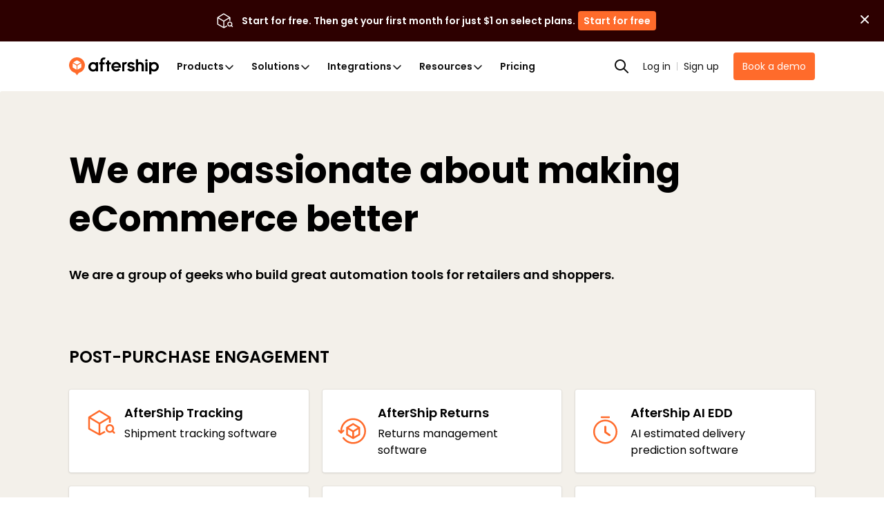

--- FILE ---
content_type: image/svg+xml
request_url: https://websites.am-static.com/assets/brands/glyph/aftership_page_builder.svg
body_size: 141
content:
<svg width="32" height="32" viewBox="0 0 32 32" fill="none" xmlns="http://www.w3.org/2000/svg">
<path d="M25.378 6.50446H6.70499C5.48433 6.50446 4.48843 7.49689 4.48843 8.71755V23.2548C4.48843 24.4755 5.48087 25.4679 6.70499 25.4679H25.378C26.5987 25.4679 27.5946 24.4755 27.5946 23.2548V8.71755C27.5946 7.49689 26.6021 6.50446 25.378 6.50446ZM6.70499 8.16428H25.378C25.6823 8.16428 25.9313 8.41325 25.9313 8.71755V13.2025H6.15171V8.71755C6.15171 8.41325 6.40069 8.16428 6.70499 8.16428ZM25.378 23.8081H6.70499C6.40069 23.8081 6.15171 23.5591 6.15171 23.2548V14.8589H25.9313V23.2548C25.9313 23.5591 25.6823 23.8081 25.378 23.8081Z" fill="#FF6B2B"/>
<path d="M19.1502 11.515C19.7 11.515 20.1426 11.0724 20.1426 10.5226C20.1426 9.97279 19.6966 9.53017 19.1502 9.53017C18.6038 9.53017 18.1578 9.97279 18.1578 10.5226C18.1578 11.0724 18.6038 11.515 19.1502 11.515Z" fill="#FF6B2B"/>
<path d="M23.3689 11.477C23.9187 11.477 24.3614 11.0344 24.3614 10.4846C24.3614 9.93476 23.9153 9.49214 23.3689 9.49214C22.8226 9.49214 22.3765 9.93476 22.3765 10.4846C22.3765 11.0344 22.8226 11.477 23.3689 11.477Z" fill="#FF6B2B"/>
</svg>


--- FILE ---
content_type: image/svg+xml
request_url: https://websites.am-static.com/assets/brands/glyph/aftership_app_builder.svg
body_size: 418
content:
<svg width="32" height="32" viewBox="0 0 32 32" fill="none" xmlns="http://www.w3.org/2000/svg">
<path fill-rule="evenodd" clip-rule="evenodd" d="M24.2721 7.90694C25.0723 7.90694 25.7474 8.5448 25.8081 9.35662L26.2635 15.1026C26.2249 15.1009 26.1861 15.1 26.1471 15.1H24.4333L24.0104 9.76253H7.80064L6.34426 28.1444H15.8324L16.9239 30H6.04085C5.61228 30 5.20268 29.8183 4.91064 29.4974C4.61861 29.1766 4.4707 28.7436 4.50483 28.3106L6.00672 9.35275C6.0674 8.5448 6.74249 7.90694 7.54274 7.90694H9.74247C10.0269 4.60168 12.7538 2 16.0686 2C19.3834 2 22.1103 4.60168 22.3947 7.90694H24.2721ZM20.5629 7.90694C20.286 5.62612 18.3783 3.85558 16.0686 3.85558H16.0648C13.7551 3.85558 11.8474 5.62612 11.5705 7.90694H20.5629Z" fill="#FF6B2B"/>
<path fill-rule="evenodd" clip-rule="evenodd" d="M18.6498 17.219C18.8025 16.9594 19.0812 16.8 19.3824 16.8H26.1472C26.4484 16.8 26.7271 16.9594 26.8798 17.2191L30.2621 22.9691C30.4185 23.2351 30.4185 23.565 30.2621 23.831L26.8798 29.581C26.7271 29.8406 26.4484 30 26.1472 30H19.3824C19.0812 30 18.8025 29.8406 18.6498 29.581L15.2674 23.831C15.1109 23.565 15.1109 23.2351 15.2674 22.969L18.6498 17.219ZM19.8686 18.5L16.9862 23.4L19.8686 28.3H25.661L28.5433 23.4L25.661 18.5H19.8686Z" fill="#FF6B2B"/>
<path fill-rule="evenodd" clip-rule="evenodd" d="M20.2236 23.3998C20.2236 21.9963 21.3613 20.8586 22.7647 20.8586C24.1682 20.8586 25.3059 21.9963 25.3059 23.3998C25.3059 24.8032 24.1682 25.941 22.7647 25.941C21.3613 25.941 20.2236 24.8032 20.2236 23.3998ZM22.7647 22.5586C22.3002 22.5586 21.9236 22.9352 21.9236 23.3998C21.9236 23.8644 22.3002 24.241 22.7647 24.241C23.2293 24.241 23.6059 23.8644 23.6059 23.3998C23.6059 22.9352 23.2293 22.5586 22.7647 22.5586Z" fill="#FF6B2B"/>
</svg>


--- FILE ---
content_type: image/svg+xml
request_url: https://websites.am-static.com/assets/brands/glyph/aftership_affiliates.svg
body_size: 552
content:
<svg width="32" height="32" viewBox="0 0 32 32" fill="none" xmlns="http://www.w3.org/2000/svg">
<path d="M26.0973 11.1312C24.7244 11.1312 23.611 12.2481 23.611 13.6175C23.611 13.8422 23.6421 14.0601 23.7009 14.2676L21.0106 16.4634L17.7013 10.4776C18.3929 9.95549 18.8459 9.12558 18.8459 8.19193C18.8459 6.61164 17.563 5.32874 15.9827 5.32874C14.4024 5.32874 13.1195 6.61164 13.1195 8.19193C13.1195 9.09446 13.5379 9.89671 14.1915 10.4223L11.1139 16.4565L8.28874 14.233C8.34061 14.0359 8.36827 13.8284 8.36827 13.6175C8.36827 12.2447 7.25135 11.1312 5.882 11.1312C4.51264 11.1312 3.39572 12.2481 3.39572 13.6175C3.39572 14.9868 4.48844 16.0795 5.83704 16.1038L8.00865 25.6858C8.14696 26.2944 8.67603 26.7162 9.29847 26.7162H22.4284C23.0404 26.7162 23.5695 26.3013 23.7147 25.71L26.0765 16.1038C26.0765 16.1038 26.0903 16.1038 26.0973 16.1038C27.4701 16.1038 28.5835 14.9868 28.5835 13.6175C28.5835 12.2481 27.4666 11.1312 26.0973 11.1312ZM15.9827 6.9194C16.6847 6.9194 17.2587 7.48996 17.2587 8.19539C17.2587 8.90081 16.6881 9.47138 15.9827 9.47138C15.2773 9.47138 14.7067 8.90081 14.7067 8.19539C14.7067 7.48996 15.2773 6.9194 15.9827 6.9194ZM4.98638 13.6175C4.98638 13.123 5.39097 12.7184 5.88546 12.7184C6.37994 12.7184 6.78453 13.123 6.78453 13.6175C6.78453 14.112 6.37994 14.5165 5.88546 14.5165C5.39097 14.5165 4.98638 14.112 4.98638 13.6175ZM22.2243 25.129H9.51632L7.35855 15.6162C7.3793 15.6023 7.40004 15.5851 7.41733 15.5712L10.8926 18.3065C11.0793 18.4517 11.3214 18.5105 11.5531 18.4586C11.7847 18.4068 11.9818 18.2546 12.089 18.0437L15.6577 11.0378C15.7614 11.0482 15.8686 11.0586 15.9793 11.0586C16.0519 11.0586 16.1245 11.0517 16.1971 11.0482L20.0804 18.0679C20.1945 18.2754 20.3951 18.4171 20.6268 18.4621C20.8584 18.507 21.097 18.4448 21.2803 18.2961L24.5654 15.6127L22.2243 25.129ZM26.0973 14.5165C25.6028 14.5165 25.1982 14.112 25.1982 13.6175C25.1982 13.123 25.6028 12.7184 26.0973 12.7184C26.5917 12.7184 26.9963 13.123 26.9963 13.6175C26.9963 14.112 26.5917 14.5165 26.0973 14.5165Z" fill="#FF6B2B"/>
</svg>


--- FILE ---
content_type: image/svg+xml
request_url: https://websites.am-static.com/assets/brands/glyph/aftership_email.svg
body_size: 12
content:
<svg width="32" height="32" viewBox="0 0 32 32" fill="none" xmlns="http://www.w3.org/2000/svg">
<path d="M26.4845 7.11993H5.63301C4.64749 7.11993 3.84525 7.91872 3.84525 8.9077V23.5626C3.84525 24.5481 4.64404 25.3503 5.63301 25.3503H26.4845C27.4701 25.3503 28.2723 24.5515 28.2723 23.5626V8.9077C28.2723 7.92218 27.4735 7.11993 26.4845 7.11993ZM26.4845 8.9077V10.82L16.1763 18.175L5.63301 11.2626V8.91116H26.4845V8.9077ZM5.63301 23.5626V13.3996L15.7061 20.0043C15.8548 20.1011 16.0242 20.1495 16.1971 20.1495C16.3804 20.1495 16.5602 20.0942 16.7158 19.9836L26.4845 13.0158V23.5626H5.63301Z" fill="#FF6B2B"/>
</svg>


--- FILE ---
content_type: text/xml
request_url: https://radar.snitcher.com/tracker/event
body_size: 334
content:
<?xml version="1.0"?><SendMessageResponse xmlns="http://queue.amazonaws.com/doc/2012-11-05/"><SendMessageResult><MessageId>0b744a12-c034-4377-9c3f-245af96317dc</MessageId><MD5OfMessageBody>dfe24668e3c888bf42c2fda640201e1f</MD5OfMessageBody><MD5OfMessageAttributes>a95d56c845d85c8b4bf6df9069679ec1</MD5OfMessageAttributes></SendMessageResult><ResponseMetadata><RequestId>e6318836-628c-5f38-8f07-e9d08fcb73b9</RequestId></ResponseMetadata></SendMessageResponse>

--- FILE ---
content_type: application/javascript; charset=utf-8
request_url: https://websites.am-static.com/www/v4/_next/static/chunks/6382.4d45279877e86682.js
body_size: 3926
content:
(self.webpackChunk_N_E=self.webpackChunk_N_E||[]).push([[6382,63],{71930:function(e,t,n){"use strict";var r=n(26066),i=n(2729),a=n(60814),o=n.n(a),_=n(70360),s=n(59457),l=["bsPrefix","fluid","as","className"],c=_.forwardRef(function(e,t){var n=e.bsPrefix,a=e.fluid,c=e.as,u=e.className,d=(0,i.Z)(e,l),h=(0,s.vE)(n,"container");return _.createElement(void 0===c?"div":c,(0,r.Z)({ref:t},d,{className:o()(u,a?""+h+("string"==typeof a?"-"+a:"-fluid"):h)}))});c.displayName="Container",c.defaultProps={fluid:!1},t.Z=c},13232:function(e,t,n){"use strict";var r=n(70360);t.Z=function(e){void 0===e&&(e={});var t=(0,r.useState)(e),n=t[0],i=t[1];return[n,(0,r.useCallback)(function(e){i(function(t){return Object.assign({},t,e instanceof Function?e(t):e)})},[])]}},9384:function(e,t,n){"use strict";n.d(t,{Z:function(){return d}});var r=n(52167),i=n(70360),a=n(60814),o=n.n(a),_=n(71930),s=n(27432);let l=(0,i.forwardRef)((e,t)=>{let{style:n,className:i,tight:a,extraTight:_,children:l,noPadding:c}=e;return(0,r.tZ)("div",{ref:t,className:o()(!c&&s.normal,a&&s.tight,_&&s.ex_tight,i),style:n,children:l})});l.displayName="Section";var c=n(44240);let u=(0,i.forwardRef)((e,t)=>{let{id:n,fullWidth:i,looseWidth:a,narrowWidth:s,baseNarrowWidth:l,looseOuterY:u,tightInnerY:d,tightInnerTop:h,baseTightInnerY:p,baseTightInnerTop:m,baseLooseInnerY:f,baseLooseInnerTop:g,looseInnerY:w,noPadding:b,dropBoxShadow:v,flex:Z,classNames:N,style:x,children:y,wrapperCss:C,containerCss:k,noPaddingY:S}=e,T=o()(c.wrapper,c.wrapper_full_width,i&&c.container,i&&N?.root,i&&h&&c.tight_pt,i&&d&&c.tight_py,i&&m&&c.base_tight_pt,i&&p&&c.base_tight_py,i&&g&&c.base_loose_pt,i&&f&&c.base_loose_py,i&&w&&c.loose_py,i&&u&&c.loose_my,i&&b&&c.no_padding,i&&S&&c.no_padding_y),B=o()(!i&&c.container,!i&&N?.root,!i&&h&&c.tight_pt,!i&&d&&c.tight_py,!i&&m&&c.base_tight_pt,!i&&p&&c.base_tight_py,!i&&g&&c.base_loose_pt,!i&&f&&c.base_loose_py,!i&&u&&c.loose_my,!i&&b&&c.no_padding,!i&&S&&c.no_padding_y,i&&c.inner,a&&c.loose_width,s&&c.narrow_width,l&&c.base_narrow_width,Z&&c.container_flex,v&&c.drop_box_shadow,N?.container),E=i?x:void 0,R=i?void 0:x,A=(0,r.tZ)(_.Z,{as:i?"div":"section",className:B,style:R,id:n,ref:t,css:k,children:y});return i?(0,r.tZ)("section",{className:T,style:E,css:C,children:A}):A});u.Section=l;var d=u},83311:function(e,t,n){"use strict";n.d(t,{Z:function(){return _}});var r=n(52167);n(70360);var i=n(60814),a=n.n(i),o=n(80460),_=e=>{let{showOnLaptop:t,showOnMobile:n,showOnPc:i,children:_,className:s}=e;return(0,r.tZ)("div",{className:a()(o.base,s,i&&o.show_on_pc,t&&o.show_on_laptop,n&&o.show_on_mobile),children:_})}},56382:function(e,t,n){"use strict";n.r(t),n.d(t,{default:function(){return w}});var r=n(59103),i=n(52167),a=n(70360),o=n(60814),_=n.n(o),s=n(98042),l=n(28553),c=n(45074),u=n(49450),d=n(90879),h=n(70063),p=n(9384),m=n(93626),f=n(87033),g=n(79284),w=(0,r.Z)(e=>{let{title:t,titleVariant:n,description:r,background_color:o,background:w,showTrackButton:b,widgets:v,widgetsPosition:Z,textAlignment:N,_uid:x}=e,{couriersSample:y,globalDynamicData:C={}}=(0,a.useContext)(s.default),k=(0,a.useContext)(s.dt),S=(0,c.ZP)(t,{...C,...k}),T=Z&&"bottom"!==Z,B=_()(g.text,"left"!==N&&g.text_center),E=T||"left"===N?"leading":"center";return(0,i.BX)(p.Z,{fullWidth:!0,classNames:{root:_()((0,l.Z)(w),T&&g.root_col2),container:g.container},style:o?.color?{backgroundColor:o.color}:void 0,children:[(0,i.BX)(f.Z,{className:g.content,spacing:"extraLoose",alignment:E,smAlignment:"center",vertical:!0,children:[(0,i.tZ)(m.ZP,{className:B,tagName:"h1",variant:n||"h1",children:S}),(0,i.tZ)(m.ZP,{className:B,tagName:"p",variant:"h5",children:r}),b&&(0,i.tZ)(f.Z.Item,{className:"w-100",children:(0,i.tZ)(d.Z,{slugs:[],courierNumberSample:y})})]}),v?.map(e=>"image_fluid"===e.component?i.tZ("div",{className:g.img,children:i.tZ(h.default,{fallbackAlt:S,...e})},e._uid):i.tZ(u.Z,{...e},e._uid))]})})},90879:function(e,t,n){"use strict";n.d(t,{Z:function(){return b}});var r,i,a=n(52167),o=n(70360),_=n(23855),s=n(45373),l=n(87255),c=n(74773),u=n(60814),d=n.n(u),h=n(73725),p=e=>{let{height:t,width:n,outline:r,className:i}=e;return(0,a.tZ)("div",{className:d()(h.skeleton_text,r&&h.outline,i),style:{height:t,width:n}})},m=n(87033),f=n(83311),g=n(57052);function w(e){let{className:t,hasSample:n}=e;return(0,a.BX)("div",{className:t,children:[(0,a.tZ)(f.Z,{showOnPc:!0,showOnLaptop:!0,children:(0,a.BX)(m.Z,{vertical:!0,spacing:"tight",children:[(0,a.tZ)(p,{height:"140px",outline:!0}),n&&(0,a.tZ)(p,{height:"24px",width:"60%"}),(0,a.tZ)(p,{height:"50px",outline:!0})]})}),(0,a.tZ)(f.Z,{showOnMobile:!0,children:(0,a.BX)(m.Z,{vertical:!0,spacing:"tight",children:[(0,a.BX)(g.Z,{columnNum:"1fr 100px",gap:"8px",children:[(0,a.tZ)(p,{height:"50px",outline:!0}),(0,a.tZ)(p,{height:"50px",outline:!0})]}),n&&(0,a.tZ)(p,{height:"20px",width:"70%"})]})})]})}n(50602),(r=i||(i={})).skeletonLoading="track-form-loading",r.trackButtonInsertTarget="as-track-button";var b=e=>{let{slugs:t,hasSample:n=!0,courierNumberSample:r}=e,i=n?r:"",u=t?t.join(","):i&&i.slug||"",d=r?.trackNumber,[h,p]=(0,o.useState)(!1),{sdkReady:m,previewContainerRef:f}=(0,c.Xm)(h,{domain:"track.aftership.com",removeBrand:!0,slug:u,isMultiple:!0,utmMedium:"referral",dataExampleTrackingNumber:d});return(0,a.tZ)("section",{className:"d-flex align-items-center flex-column",children:(0,a.BX)("div",{className:"d-flex flex-column-reverse track-form-wrap",children:[(0,a.tZ)(s.default,{strategy:"lazyOnload",src:`${(0,l.d)("REACT_APP_TRACK_BUTTON_SDK_ORIGIN")}/all.js`,onLoad:()=>{p(!0)}}),(0,a.BX)("div",{className:"track-form",css:(0,_.iv)("						position:relative;"),children:[!m&&(0,a.tZ)(w,{hasSample:!!d,css:(0,_.iv)("								position:absolute;top:0;left:0;width:100%;height:100%;")}),(0,a.tZ)("div",{ref:f})]})]})})}},70063:function(e,t,n){"use strict";n.r(t),n.d(t,{default:function(){return d}});var r=n(59103),i=n(52167);n(70360);var a=n(60814),o=n.n(a),_=n(90697),s=n(60224),l=n(70995),c=n(5205),u=n(80956),d=(0,r.Z)(e=>{let{asset:t,imageUrl:n,maxWidth:r,maxHeight:a,style:d,imgStyle:h,className:p,href:m,hrefTitle:f,fallbackAlt:g,shadow:w,center:b}=e,v=(0,l.J)(n),Z=(0,i.tZ)(_.R,{layout:"fullWidth",originalSrc:v||t.filename,className:o()(p,b&&u.center),style:{...d,maxWidth:r,maxHeight:a},shadow:w,imgStyle:h,alt:t.alt||g||""}),N=(0,c.V)(m);return N?(0,i.tZ)(s.Z,{className:u.clickable,href:N,title:f||void 0,variant:"plain",children:Z}):Z})},74773:function(e,t,n){"use strict";n.d(t,{Db:function(){return l},Xm:function(){return u}});var r=n(70360),i=n(13232),a=n(51695),o=n(87255);let _=e=>{let t=[],n=(e,n)=>{t.push({name:e,value:n})};return e.domain&&n("data-domain",e.domain),e.slug&&n("data-slug",e.slug),e.size&&n("data-size",e.size),"responsive"!==e.responsive&&n("data-responsive","false"),e.dataExampleTrackingNumber&&n("data-example-tracking-number",e.dataExampleTrackingNumber),"show_input"!==e.style&&n("data-tracking-number",e.trackingNumber||"Tracking Number"),"hide"===e.style&&n("data-hide-tracking-number","true"),e.width&&n("data-width",`${e.width}px`),e.removeBrand&&n("data-remove-brand","dHJhY2suYWZ0ZXJzaGlwLmNvbS10cnVl"),e.isMultiple&&n("data-is-multiple","true"),e.utmMedium&&n("data-utm-medium",e.utmMedium),t},s=(e,t)=>{_(t).forEach(t=>{let{name:n,value:r}=t;e.setAttribute(n,r)})};function l(){let e=(0,r.useRef)(null),[t,n]=(0,r.useState)(!1);return(0,r.useEffect)(()=>{if(!e?.current)return;let t=document.createElement("script");t.innerHTML=`(function(e,t,n){var r,i=e.getElementsByTagName(t)[0];if(e.getElementById(n))return;r=e.createElement(t);r.id=n;r.src="${(0,o.d)("REACT_APP_TRACK_BUTTON_SDK_ORIGIN")}/all.js";i.parentNode.insertBefore(r,i)})(document,"script","aftership-jssdk")`,e.current.appendChild(t),setTimeout(()=>{n(!0)},0)},[e]),{scriptContainerRef:e,loaded:t}}let c={domain:"track.aftership.com",slug:"",style:"show_input",dataExampleTrackingNumber:"",trackingNumber:"",size:"large",responsive:"responsive",width:""};function u(e,t,n){let l=(0,r.useRef)(null),[u,d]=(0,i.Z)({...c,...t}),[h,p]=(0,r.useState)(""),[m,f]=(0,r.useState)(!1),g=(0,o.d)("REACT_APP_TRACK_BUTTON_SDK_ORIGIN");return(0,r.useEffect)(()=>{let e=e=>{e.origin===g&&f(!0)};return window.addEventListener("message",e),()=>{window.removeEventListener("message",e)}},[]),(0,r.useEffect)(()=>{if(!e||!l?.current)return;if(n){let e=l.current?.hasChildNodes(),t=l.current?.querySelector("iframe");if(e&&t?.contentWindow){let e=_(u);t.contentWindow.postMessage({type:"attributes",value:e},(0,o.d)("REACT_APP_TRACK_BUTTON_SDK_ORIGIN")||"");return}}let t=document.createElement("div");t.classList.add("as-track-button"),s(t,u),f(!1),p(t.outerHTML),l.current.firstChild&&l.current.removeChild(l.current.firstChild),l.current.append(t),a.yF||window.aftership?.buttonCreator?.create()},[l,u,e]),{sdkReady:m,values:u,setValues:d,previewContainerRef:l,markUpHtml:h}}},50602:function(){},44240:function(e){e.exports={wrapper:"Container_wrapper__Rpw2w",wrapper_full_width:"Container_wrapper_full_width__1vehI",container:"Container_container__t1TNy",container_flex:"Container_container_flex__qhk7u",loose_width:"Container_loose_width__M2Cl_",narrow_width:"Container_narrow_width__Zufuk",base_narrow_width:"Container_base_narrow_width__soK_a",tight_pt:"Container_tight_pt__pcrfC",tight_py:"Container_tight_py__0eXeN",base_tight_pt:"Container_base_tight_pt__96KCu",base_tight_py:"Container_base_tight_py__jmtNR",base_loose_pt:"Container_base_loose_pt__pEWUh",base_loose_py:"Container_base_loose_py__x_47U",loose_my:"Container_loose_my__Al1XJ",loose_py:"Container_loose_py__h2sBB",inner:"Container_inner__gL_Is",no_padding:"Container_no_padding__5Dg7Z",no_padding_y:"Container_no_padding_y__tKIv7",drop_box_shadow:"Container_drop_box_shadow__CAS4W"}},27432:function(e){e.exports={normal:"Section_normal__ijapB",tight:"Section_tight__NBL_5",ex_tight:"Section_ex_tight__4OzuX"}},80460:function(e){e.exports={base:"MediaQuery_base__QCPK6",show_on_mobile:"MediaQuery_show_on_mobile__uj68n",show_on_laptop:"MediaQuery_show_on_laptop__D9F_q",show_on_pc:"MediaQuery_show_on_pc__5ffzI"}},73725:function(e){e.exports={skeleton_text:"SkeletonBodyText_skeleton_text__MD3Sb",skeletonShimmerAnimation:"SkeletonBodyText_skeletonShimmerAnimation__xIj6K",outline:"SkeletonBodyText_outline__mnzjZ"}},79284:function(e){e.exports={container:"heroSection_container__f8xLI",text_center:"heroSection_text_center__rtNPk",root_col2:"heroSection_root_col2__oMPUU",text:"heroSection_text__SI1jb",content:"heroSection_content__ObCbP",img:"heroSection_img__AbMOB"}},80956:function(e){e.exports={clickable:"imageFluid_clickable__CMKA7",center:"imageFluid_center__EfSI6"}}}]);

--- FILE ---
content_type: application/javascript; charset=utf-8
request_url: https://websites.am-static.com/www/v4/_next/static/chunks/543.3b2fbc41ce13c687.js
body_size: 3292
content:
(self.webpackChunk_N_E=self.webpackChunk_N_E||[]).push([[543,6559,8524,1687,6804],{24864:function(e,t,r){"use strict";r.d(t,{Z:function(){return _}});var a=r(26066),n=r(2729),i=r(60814),d=r.n(i),l=r(70360),o=r(59457),c=r(8647);function s(e){return l.forwardRef(function(t,r){return l.createElement("div",(0,a.Z)({},t,{ref:r,className:d()(t.className,e)}))})}var u=r(25042),h=["bsPrefix","className","variant","as"],f=l.forwardRef(function(e,t){var r=e.bsPrefix,i=e.className,c=e.variant,s=e.as,u=(0,n.Z)(e,h),f=(0,o.vE)(r,"card-img");return l.createElement(void 0===s?"img":s,(0,a.Z)({ref:t,className:d()(c?f+"-"+c:f,i)},u))});f.displayName="CardImg",f.defaultProps={variant:null};var g=["bsPrefix","className","bg","text","border","body","children","as"],m=s("h5"),Z=s("h6"),v=(0,c.Z)("card-body"),p=(0,c.Z)("card-title",{Component:m}),b=(0,c.Z)("card-subtitle",{Component:Z}),w=(0,c.Z)("card-link",{Component:"a"}),x=(0,c.Z)("card-text",{Component:"p"}),y=(0,c.Z)("card-header"),C=(0,c.Z)("card-footer"),N=(0,c.Z)("card-img-overlay"),k=l.forwardRef(function(e,t){var r=e.bsPrefix,i=e.className,c=e.bg,s=e.text,h=e.border,f=e.body,m=e.children,Z=e.as,p=(0,n.Z)(e,g),b=(0,o.vE)(r,"card"),w=(0,l.useMemo)(function(){return{cardHeaderBsPrefix:b+"-header"}},[b]);return l.createElement(u.Z.Provider,{value:w},l.createElement(void 0===Z?"div":Z,(0,a.Z)({ref:t},p,{className:d()(i,b,c&&"bg-"+c,s&&"text-"+s,h&&"border-"+h)}),f?l.createElement(v,null,m):m))});k.displayName="Card",k.defaultProps={body:!1},k.Img=f,k.Title=p,k.Subtitle=b,k.Body=v,k.Link=w,k.Text=x,k.Header=y,k.Footer=C,k.ImgOverlay=N;var _=k},25042:function(e,t,r){"use strict";var a=r(70360).createContext(null);a.displayName="CardContext",t.Z=a},8647:function(e,t,r){"use strict";r.d(t,{Z:function(){return u}});var a=r(26066),n=r(2729),i=r(60814),d=r.n(i),l=/-(.)/g,o=r(70360),c=r(59457),s=["className","bsPrefix","as"];function u(e,t){var r=void 0===t?{}:t,i=r.displayName,u=void 0===i?e[0].toUpperCase()+e.replace(l,function(e,t){return t.toUpperCase()}).slice(1):i,h=r.Component,f=r.defaultProps,g=o.forwardRef(function(t,r){var i=t.className,l=t.bsPrefix,u=t.as,f=void 0===u?h||"div":u,g=(0,n.Z)(t,s),m=(0,c.vE)(l,e);return o.createElement(f,(0,a.Z)({ref:r,className:d()(i,m)},g))});return g.defaultProps=f,g.displayName=u,g}},38397:function(e,t,r){"use strict";r.d(t,{Z:function(){return d}});var a=r(52167);r(70360);var n=r(60814),i=r.n(n);r(48379);var d=e=>{let{children:t,size:r,className:n,variant:d}=e;return(0,a.tZ)("span",{className:i()("badge",r&&`badge-${r}`,d&&`badge-${d}`,n),children:t})}},84586:function(e,t,r){"use strict";r.d(t,{t:function(){return i}});var a=r(52167);r(70360);var n=r(60224);let i=/(?<!!)\[([^\]]+)\]\(([^)]+)\)/;t.Z=e=>{let{text:t,variant:r="primary"}=e,d=t?.match(i);if(!d)return(0,a.tZ)(a.HY,{children:t});let[l,o,c]=d,[s,u]=t.split(l);return o?(0,a.BX)(a.HY,{children:[s&&(0,a.tZ)("span",{children:s}),(0,a.tZ)(n.Z,{variant:r,href:c,children:o}),u&&(0,a.tZ)("span",{children:u})]}):(0,a.tZ)(a.HY,{children:t})}},59064:function(e,t,r){"use strict";r.d(t,{Z:function(){return a.Z}});var a=r(84586)},20543:function(e,t,r){"use strict";r.r(t),r.d(t,{default:function(){return C}});var a=r(59103),n=r(52167),i=r(70360),d=r(24864),l=r(60814),o=r.n(l),c=r(45074),s=r(98042),u=r(90697),h=r(60224),f=r(93626),g=r(87033),m=r(38397),Z=r(70995),v=r(43633),p=r(96804),b=r(81687),w=e=>{let{text:t,large:r}=e;return(0,n.tZ)(f.ZP,{variant:r?"heading":void 0,tagName:"span",weight:"normal",children:(0,n.tZ)(b.default,{content:t,variant:"primary"})})},x=r(24955);let y=(e,t)=>{let r=e.cardLinkTo?.cached_url,a=r&&r!==`/${t}/`?h.Z:"section",n=a===h.Z?{href:r,target:e.external?"_blank":"_self",title:e.cardLinkTitle||void 0}:void 0;return{CardComp:a,cardLinkProp:n}};var C=(0,a.Z)(e=>{let t=!!e.background_color.color,r="small"===e.card_size,a="large"===e.card_size,l=e.textSpacing?e.textSpacing:r?"extraTight":"loose",h=(0,i.useContext)(s.dt),{lang:b,globalDynamicData:C={}}=(0,i.useContext)(s.default),N={...C,...h},k=(0,c.ZP)(e.headline,N),_=(0,c.ZP)(e.text,N),P={},E="h4";e.imageSize?.height||e.imageSize?.width?P=e.imageSize:a?P={width:84,height:84}:r?(P={width:48,height:48},E="heading"):P={width:60,height:60};let $={};e.stretchHeadline&&($.minHeight=`calc(var(--headline-lh) * ${e.stretchHeadline})`),e.headlineMaxWidth&&($.maxWidth=`${e.headlineMaxWidth}%`),e.headlineColor&&($.color=e.headlineColor);let{CardComp:I,cardLinkProp:H}=y(e,b),z=(0,Z.J)(e.image);return(0,n.tZ)(I,{...H,className:o()(x.root,"card",{"has-border":t,[`text-${e.text_alignment}`]:e.text_alignment,[`size-${e.card_size}`]:e.card_size}),style:{backgroundColor:e.background_color.color||"transparent",...e.backgroundImage&&{backgroundImage:e?.backgroundImage?.filename?`url(${e?.backgroundImage?.filename})`:"",backgroundPosition:"bottom right",backgroundRepeat:"no-repeat"},...e?.cardHeight&&{height:e.cardHeight}},children:(0,n.tZ)(d.Z.Body,{children:(0,n.BX)(g.Z,{vertical:"column"===e.displayDirection,wrap:!1,spacing:r?"baseTight":"loose",alignment:e.imageAlignment,children:[(0,n.BX)(g.Z.Item,{children:[z&&(0,n.tZ)("figure",{style:{...P,margin:"auto"},children:(0,n.tZ)(u.c,{originalSrc:z,alt:e.imageAlt||k,style:P})}),e.badge&&(0,n.tZ)(m.Z,{className:"mt-md",children:e.badge})]}),(0,n.tZ)(g.Z.Item,{className:"card-content",children:(0,n.BX)(g.Z,{vertical:!0,spacing:l,children:[k&&(0,n.tZ)(f.ZP,{tagName:"h4",variant:E,style:$,children:k}),_&&(0,n.tZ)(d.Z.Text,{className:"t-pre",style:{color:e.textColor,...e.textWidth&&{width:e.textWidth}},children:(0,n.tZ)(w,{large:a,text:_})}),e.button.length>0&&(0,n.tZ)(g.Z.Item,{children:e.button.map(e=>{let t;return t="widget_activator"===e.component?p.default:v.default,(0,n.tZ)(t,{...e},e._uid)})})]})})]})})})})},46559:function(e,t,r){"use strict";r.r(t),r.d(t,{default:function(){return d}});var a=r(59103),n=r(52167);r(70360);var i=r(90697),d=(0,a.Z)(e=>{let{asset:t,width:r,height:a,alternate_text:d}=e,l={width:Number(r)||void 0,height:Number(a)||60};return(0,n.tZ)(i.c,{originalSrc:t.filename,width:l.width,height:l.height,style:l,alt:d??t.alt})})},38524:function(e,t,r){"use strict";r.r(t),r.d(t,{default:function(){return m}});var a=r(59103),n=r(52167),i=r(23855),d=r(70360),l=r(46559),o=r(69612),c=r(98042),s=r(45074),u=r(83232),h=r(93626),f=r(60224),g=r(85180),m=(0,a.Z)(e=>{let{id:t,variant:r="normal",href:a,contents:m,target:Z,text:v,title:p,typography:b,className:w,describedBy:x,width:y,height:C,onClick:N,dataCatTarget:k,linkedinAdsTarget:_}=e,P=!!(y||C),E=(0,d.useContext)(c.dt),$=(0,s.ZP)(v,E),I="disabled"===r,{link:H}=(0,u.Q)({variableLink:a.cached_url,variables:E}),{EVENT_TYPE:z,capture:S}=(0,g.Z)();return(0,n.BX)(f.Z,{"aria-disabled":I,id:t,style:{width:(0,o.$)(y),height:(0,o.$)(C),display:P?"inline-block":void 0,pointerEvents:I?"none":void 0},className:w,href:H,title:p,target:Z,"aria-describedby":x,onClick:e=>{k&&S(z.CLICK,{target:k}),N?.(e)},dataCatTarget:k,linkedinAdsTarget:_,children:[(0,n.tZ)(h.ZP,{tagName:"span",variant:"subHeading"===b?"subheading":b,color:I?"muted":void 0,children:$}),m?.map(e=>i.az(l.default,{...e,key:e._uid}))]})})},81687:function(e,t,r){"use strict";r.r(t),r.d(t,{default:function(){return c}});var a=r(59103),n=r(52167),i=r(70360),d=r(98042),l=r(45074),o=r(59064),c=(0,a.Z)(e=>{let{totalCouriers:t}=(0,i.useContext)(d.default),r=(0,l.ZP)(e.content,{totalCouriers:t});return(0,n.tZ)(o.Z,{text:r,variant:e.variant})})},96804:function(e,t,r){"use strict";r.r(t),r.d(t,{default:function(){return s}});var a=r(59103),n=r(52167),i=r(70360),d=r(4927),l=r(88372),o=r(43633),c=r(38524),s=(0,a.Z)(e=>{let t,{widgetId:r,widgetType:a,layout:s,crispChatMessage:u,variant:h,text:f,dataCatTarget:g,dataCatTargetFromFooterSection:m,pageCode:Z}=e,v="freshdesk"===a,p="crisp"===a,b=s[0]._uid;return((0,i.useEffect)(()=>{let e=v&&r&&function(e,t){if(!e)return null;if(!window.fwSettings){window.fwSettings={widget_id:e};let t=function(){for(var e=arguments.length,r=Array(e),a=0;a<e;a++)r[a]=arguments[a];t.q.push(r)};t.q=[["hide","launcher"]],window.FreshworksWidget=t}let r=`https://widget.freshworks.com/widgets/${e}.js`;return t?(0,d.fj)(t,r,"fd"):((0,d.XR)({type:"js",addr:r,useCache:!0,cacheKeyProvided:"fd"}),null)}(r,b);return()=>{"function"==typeof e&&e()}},[]),(0,l.z)({enabled:p,crispIdProvided:r,triggerId:b,pageCode:Z}),s.length)?(t="button"===s[0].component?o.default:c.default,(0,n.tZ)(t,{id:b,onClick:e=>{e.preventDefault(),v?window.FreshworksWidget?.("open"):p&&(window.$crisp?.push(["do","chat:open"]),u?.trim()&&window.$crisp.push(["set","message:text",[u]]))},...s[0],...h&&{variant:h},...f&&{text:f},dataCatTarget:g||m})):null})},48379:function(){},24955:function(e){e.exports={root:"card_root__b0nwZ"}}}]);

--- FILE ---
content_type: image/svg+xml
request_url: https://a.storyblok.com/f/79434/24x24/ec6654640b/partners-icon.svg
body_size: 1522
content:
<svg width="24" height="24" viewBox="0 0 24 24" fill="none" xmlns="http://www.w3.org/2000/svg">
<path fill-rule="evenodd" clip-rule="evenodd" d="M9.79793 4.41263C9.75437 4.43761 9.74146 4.45846 9.7399 4.46123L9.73989 4.46125C9.73901 4.46283 9.7365 4.46728 9.73456 4.47921C9.73253 4.49172 9.72958 4.52243 9.73859 4.57645L9.81989 5.06385L9.47048 5.41324C9.09889 5.7848 8.89256 6.37178 8.81616 7.07019C8.74157 7.7521 8.8051 8.40841 8.85162 8.78061L8.89347 9.11544L8.71663 9.40282C8.5277 9.70983 8.51215 10.0722 8.69118 10.5716C8.87412 11.0818 9.21261 11.5945 9.55808 12.0891C10.0018 12.6349 10.3968 13.2221 10.5222 13.7865C10.5919 14.1 10.601 14.5115 10.371 14.9003C10.1404 15.2902 9.77228 15.4833 9.45211 15.5748L9.3923 15.5919L9.33078 15.6011C7.44685 15.8837 6.60977 16.3306 6.08265 16.8338C5.62507 17.2706 5.38129 17.897 5.26812 18.6708C5.175 19.3076 5.181 19.9418 5.18683 20.5578C5.18823 20.706 5.18962 20.853 5.18962 20.9989C5.18962 21.5291 4.75982 21.9589 4.22962 21.9589C3.69943 21.9589 3.26962 21.5291 3.26962 20.9989C3.26962 20.8874 3.26829 20.7647 3.26687 20.633C3.26016 20.0132 3.25128 19.1934 3.36833 18.393C3.51259 17.4066 3.86389 16.2974 4.75692 15.4449L4.75693 15.4449C5.59107 14.6487 6.70932 14.1279 8.44146 13.8038C8.34401 13.6543 8.2144 13.4787 8.04868 13.2762L8.02587 13.2483L8.00521 13.2188C7.66337 12.7305 7.16846 12.0135 6.88383 11.2195C6.62289 10.4917 6.50347 9.59524 6.91193 8.712C6.86665 8.2547 6.82879 7.58134 6.90755 6.86141C6.9919 6.0903 7.2212 5.16052 7.8156 4.3932C7.83243 4.08089 7.91704 3.78561 8.06645 3.51997C8.28782 3.12641 8.61876 2.85496 8.95729 2.68568C9.18014 2.57425 9.46037 2.51309 9.68912 2.47479C9.94824 2.43141 10.2573 2.39956 10.5963 2.38458C11.2728 2.35468 12.1132 2.38996 12.9694 2.55913C14.6337 2.88794 16.6728 3.80373 17.2586 6.08208L17.2698 6.12537L17.2768 6.16949C17.3459 6.60159 17.4151 7.13519 17.4457 7.63333C17.461 7.88214 17.4676 8.13589 17.4571 8.37122C17.4526 8.47281 17.4445 8.58411 17.4291 8.69849C17.7044 9.45813 17.843 10.7439 17.0372 11.9973C16.8144 12.344 16.6044 12.642 16.4212 12.8999C16.4035 12.9249 16.3861 12.9494 16.369 12.9733C16.2054 13.2035 16.0733 13.3893 15.9599 13.5657C15.9201 13.6276 15.8844 13.6858 15.8524 13.741C16.9819 13.9547 17.9605 14.3555 18.7366 14.8649C19.6932 15.493 20.4464 16.3613 20.642 17.3395C20.7805 18.032 20.8046 18.7795 20.7995 19.4197C20.797 19.7438 20.7866 20.0529 20.7773 20.3222L20.7764 20.3484C20.7673 20.613 20.7599 20.8267 20.7599 20.9989C20.7599 21.5291 20.3301 21.9589 19.7999 21.9589C19.2697 21.9589 18.8399 21.5291 18.8399 20.9989C18.8399 20.7924 18.8484 20.5481 18.8569 20.3007L18.8585 20.2561C18.8678 19.9861 18.8772 19.7002 18.8796 19.4044C18.8844 18.805 18.8588 18.2136 18.7593 17.7161C18.7027 17.4329 18.4062 16.9448 17.6828 16.47C16.9867 16.0129 15.986 15.6346 14.7425 15.5234C14.1797 15.4731 13.6401 14.9844 13.6925 14.2947C13.7468 13.5801 14.0236 13.0274 14.3447 12.5277C14.484 12.3109 14.6435 12.0867 14.8013 11.8648C14.8196 11.8391 14.8378 11.8135 14.856 11.788C15.0362 11.5343 15.2246 11.2664 15.4222 10.9591C15.9008 10.2146 15.694 9.46216 15.5828 9.25565L15.3861 8.89044L15.5173 8.49694C15.517 8.49794 15.5171 8.49745 15.5175 8.49534C15.52 8.48352 15.533 8.4209 15.539 8.28579C15.5455 8.14076 15.5422 7.95938 15.5294 7.75116C15.5048 7.35166 15.4487 6.90406 15.3884 6.51988C15.0678 5.35292 13.9915 4.71818 12.5973 4.44271C11.9163 4.30816 11.2319 4.27836 10.6811 4.30271C10.4065 4.31484 10.1763 4.33995 10.0062 4.36843C9.86863 4.39146 9.8071 4.41074 9.79793 4.41263Z" fill="#FF6B2B"/>
</svg>


--- FILE ---
content_type: application/javascript; charset=utf-8
request_url: https://websites.am-static.com/www/v4/_next/static/chunks/3384-9c4aab4bac33fd1a.js
body_size: 14580
content:
(self.webpackChunk_N_E=self.webpackChunk_N_E||[]).push([[3384],{31969:function(t,r,e){"use strict";var n=e(4134)("ArrayBuffer.prototype.byteLength",!0),o=e(47379);t.exports=function(t){return o(t)?n?n(t):t.byteLength:NaN}},22673:function(t,r,e){"use strict";var n=e(15756),o="function"==typeof Symbol&&"symbol"==typeof Symbol("foo"),i=Object.prototype.toString,u=Array.prototype.concat,f=e(83854),a=e(16181)(),c=function(t,r,e,n){if(r in t){if(!0===n){if(t[r]===e)return}else if(!("function"==typeof n&&"[object Function]"===i.call(n))||!n())return}a?f(t,r,e,!0):f(t,r,e)},s=function(t,r){var e=arguments.length>2?arguments[2]:{},i=n(r);o&&(i=u.call(i,Object.getOwnPropertySymbols(r)));for(var f=0;f<i.length;f+=1)c(t,i[f],r[i[f]],e[i[f]])};s.supportsDescriptors=!!a,t.exports=s},16026:function(t,r,e){"use strict";var n=e(26737);t.exports=function(t){if(null==t)throw new n(arguments.length>0&&arguments[1]||"Cannot call method on "+t);return t}},55921:function(t,r,e){"use strict";var n="function"==typeof Symbol&&"symbol"==typeof Symbol.iterator,o=e(88294),i=e(16567),u=e(6493),f=e(35434),a=function(t,r){if(null==t)throw TypeError("Cannot call method on "+t);if("string"!=typeof r||"number"!==r&&"string"!==r)throw TypeError('hint must be "string" or "number"');var e,n,u,f="string"===r?["toString","valueOf"]:["valueOf","toString"];for(u=0;u<f.length;++u)if(i(e=t[f[u]])&&o(n=e.call(t)))return n;throw TypeError("No default value")},c=function(t,r){var e=t[r];if(null!=e){if(!i(e))throw TypeError(e+" returned for property "+String(r)+" of object "+t+" is not a function");return e}};t.exports=function(t){if(o(t))return t;var r,e="default";if(arguments.length>1&&(arguments[1]===String?e="string":arguments[1]===Number&&(e="number")),n&&(Symbol.toPrimitive?r=c(t,Symbol.toPrimitive):f(t)&&(r=Symbol.prototype.valueOf)),void 0!==r){var i=r.call(t,e);if(o(i))return i;throw TypeError("unable to convert exotic object to primitive")}return"default"===e&&(u(t)||f(t))&&(e="string"),a(t,"default"===e?"number":e)}},88294:function(t){"use strict";t.exports=function(t){return null===t||"function"!=typeof t&&"object"!=typeof t}},56318:function(t,r,e){"use strict";var n=e(16567),o=Object.prototype.toString,i=Object.prototype.hasOwnProperty,u=function(t,r,e){for(var n=0,o=t.length;n<o;n++)i.call(t,n)&&(null==e?r(t[n],n,t):r.call(e,t[n],n,t))},f=function(t,r,e){for(var n=0,o=t.length;n<o;n++)null==e?r(t.charAt(n),n,t):r.call(e,t.charAt(n),n,t)},a=function(t,r,e){for(var n in t)i.call(t,n)&&(null==e?r(t[n],n,t):r.call(e,t[n],n,t))};t.exports=function(t,r,e){var i;if(!n(r))throw TypeError("iterator must be a function");arguments.length>=3&&(i=e),"[object Array]"===o.call(t)?u(t,r,i):"string"==typeof t?f(t,r,i):a(t,r,i)}},76168:function(t,r,e){"use strict";var n=e(37447),o=e(84816),i=e(24889)(),u=e(4134),f=u("Function.prototype.toString"),a=u("String.prototype.match"),c=u("Object.prototype.toString"),s=/^class /,p=function(t){if(n(t)||"function"!=typeof t)return!1;try{return!!a(f(t),s)}catch(t){}return!1},l=/\s*function\s+([^(\s]*)\s*/,y=!(0 in[,]),b=Function.prototype,h=function(){return!1};"object"==typeof document&&c(document.all)===c(document.all)&&(h=function(t){if((y||!t)&&(void 0===t||"object"==typeof t))try{var r=c(t);return("[object HTMLAllCollection]"===r||"[object Object]"===r)&&null==t("")}catch(t){}return!1}),t.exports=function(){if(h(this)||!p(this)&&!n(this))throw TypeError("Function.prototype.name sham getter called on non-function");if(i&&o(this,"name"))return this.name;if(this===b)return"";var t=a(f(this),l);return t&&t[1]}},99028:function(t,r,e){"use strict";var n=e(22673),o=e(27678),i=e(76168),u=e(13682),f=e(10969),a=o(i);n(a,{getPolyfill:u,implementation:i,shim:f}),t.exports=a},13682:function(t,r,e){"use strict";var n=e(76168);t.exports=function(){return n}},10969:function(t,r,e){"use strict";var n=e(22673).supportsDescriptors,o=e(24889)(),i=e(13682),u=Object.defineProperty,f=TypeError;t.exports=function(){var t=i();if(o)return t;if(!n)throw new f("Shimming Function.prototype.name support requires ES5 property descriptor support.");var r=Function.prototype;return u(r,"name",{configurable:!0,enumerable:!1,get:function(){var e=t.call(this);return this!==r&&u(this,"name",{configurable:!0,enumerable:!1,value:e,writable:!1}),e}}),t}},24889:function(t){"use strict";var r=function(){return"string"==typeof(function(){}).name},e=Object.getOwnPropertyDescriptor;if(e)try{e([],"length")}catch(t){e=null}r.functionsHaveConfigurableNames=function(){if(!r()||!e)return!1;var t=e(function(){},"name");return!!t&&!!t.configurable};var n=Function.prototype.bind;r.boundFunctionsHaveNames=function(){return r()&&"function"==typeof n&&""!==(function(){}).bind().name},t.exports=r},17819:function(t,r,e){"use strict";var n=e(75772)("%Object.getOwnPropertyDescriptor%",!0);if(n)try{n([],"length")}catch(t){n=null}t.exports=n},51005:function(t){"use strict";var r="undefined"!=typeof BigInt&&BigInt;t.exports=function(){return"function"==typeof r&&"function"==typeof BigInt&&"bigint"==typeof r(42)&&"bigint"==typeof BigInt(42)}},41517:function(t){"use strict";var r={__proto__:null,foo:{}},e={__proto__:r}.foo===r.foo&&!(r instanceof Object);t.exports=function(){return e}},68671:function(t,r,e){"use strict";var n=e(94610);t.exports=function(){return n()&&!!Symbol.toStringTag}},47379:function(t,r,e){"use strict";var n=e(27678),o=e(4134),i=e(75772)("%ArrayBuffer%",!0),u=o("ArrayBuffer.prototype.byteLength",!0),f=o("Object.prototype.toString"),a=!!i&&!u&&new i(0).slice,c=!!a&&n(a);t.exports=u||c?function(t){if(!t||"object"!=typeof t)return!1;try{return u?u(t):c(t,0),!0}catch(t){return!1}}:i?function(t){return"[object ArrayBuffer]"===f(t)}:function(t){return!1}},93940:function(t,r,e){"use strict";var n,o=Object.prototype.toString,i=Function.prototype.toString,u=/^\s*async(?:\s+function(?:\s+|\()|\s*\()/,f=e(68671)(),a=Object.getPrototypeOf,c=function(){if(!f)return!1;try{return Function("return async function () {}")()}catch(t){}};t.exports=function(t){if("function"!=typeof t)return!1;if(u.test(i.call(t)))return!0;if(!f)return"[object AsyncFunction]"===o.call(t);if(!a)return!1;if(void 0===n){var r=c();n=!!r&&a(r)}return a(t)===n}},55353:function(t,r,e){"use strict";if(e(51005)()){var n=BigInt.prototype.valueOf,o=function(t){try{return n.call(t),!0}catch(t){}return!1};t.exports=function(t){return null!=t&&"boolean"!=typeof t&&"string"!=typeof t&&"number"!=typeof t&&"symbol"!=typeof t&&"function"!=typeof t&&("bigint"==typeof t||o(t))}}else t.exports=function(t){return!1}},51727:function(t,r,e){"use strict";var n=e(4134),o=n("Boolean.prototype.toString"),i=n("Object.prototype.toString"),u=function(t){try{return o(t),!0}catch(t){return!1}},f=e(68671)();t.exports=function(t){return"boolean"==typeof t||null!==t&&"object"==typeof t&&(f&&Symbol.toStringTag in t?u(t):"[object Boolean]"===i(t))}},16567:function(t){"use strict";var r,e,n=Function.prototype.toString,o="object"==typeof Reflect&&null!==Reflect&&Reflect.apply;if("function"==typeof o&&"function"==typeof Object.defineProperty)try{r=Object.defineProperty({},"length",{get:function(){throw e}}),e={},o(function(){throw 42},null,r)}catch(t){t!==e&&(o=null)}else o=null;var i=/^\s*class\b/,u=function(t){try{var r=n.call(t);return i.test(r)}catch(t){return!1}},f=function(t){try{if(u(t))return!1;return n.call(t),!0}catch(t){return!1}},a=Object.prototype.toString,c="function"==typeof Symbol&&!!Symbol.toStringTag,s=!(0 in[,]),p=function(){return!1};if("object"==typeof document){var l=document.all;a.call(l)===a.call(document.all)&&(p=function(t){if((s||!t)&&(void 0===t||"object"==typeof t))try{var r=a.call(t);return("[object HTMLAllCollection]"===r||"[object HTML document.all class]"===r||"[object HTMLCollection]"===r||"[object Object]"===r)&&null==t("")}catch(t){}return!1})}t.exports=o?function(t){if(p(t))return!0;if(!t||"function"!=typeof t&&"object"!=typeof t)return!1;try{o(t,null,r)}catch(t){if(t!==e)return!1}return!u(t)&&f(t)}:function(t){if(p(t))return!0;if(!t||"function"!=typeof t&&"object"!=typeof t)return!1;if(c)return f(t);if(u(t))return!1;var r=a.call(t);return!!("[object Function]"===r||"[object GeneratorFunction]"===r||/^\[object HTML/.test(r))&&f(t)}},6493:function(t,r,e){"use strict";var n=Date.prototype.getDay,o=function(t){try{return n.call(t),!0}catch(t){return!1}},i=Object.prototype.toString,u=e(68671)();t.exports=function(t){return"object"==typeof t&&null!==t&&(u?o(t):"[object Date]"===i.call(t))}},1636:function(t,r,e){"use strict";var n=e(4134)("FinalizationRegistry.prototype.register",!0);t.exports=n?function(t){if(!t||"object"!=typeof t)return!1;try{return n(t,{},null),!0}catch(t){return!1}}:function(t){return!1}},11673:function(t,r,e){"use strict";var n,o=Object.prototype.toString,i=Function.prototype.toString,u=/^\s*(?:function)?\*/,f=e(68671)(),a=Object.getPrototypeOf,c=function(){if(!f)return!1;try{return Function("return function*() {}")()}catch(t){}};t.exports=function(t){if("function"!=typeof t)return!1;if(u.test(i.call(t)))return!0;if(!f)return"[object GeneratorFunction]"===o.call(t);if(!a)return!1;if(void 0===n){var r=c();n=!!r&&a(r)}return a(t)===n}},70872:function(t){"use strict";var r,e="function"==typeof Map&&Map.prototype?Map:null,n="function"==typeof Set&&Set.prototype?Set:null;e||(r=function(t){return!1});var o=e?Map.prototype.has:null,i=n?Set.prototype.has:null;r||o||(r=function(t){return!1}),t.exports=r||function(t){if(!t||"object"!=typeof t)return!1;try{if(o.call(t),i)try{i.call(t)}catch(t){return!0}return t instanceof e}catch(t){}return!1}},42716:function(t,r,e){"use strict";var n=e(4134),o=n("Number.prototype.toString"),i=function(t){try{return o(t),!0}catch(t){return!1}},u=n("Object.prototype.toString"),f=e(68671)();t.exports=function(t){return"number"==typeof t||!!t&&"object"==typeof t&&(f?i(t):"[object Number]"===u(t))}},47546:function(t,r,e){"use strict";var n,o=e(4134),i=e(68671)(),u=e(17244),f=e(68453);if(i){var a=o("RegExp.prototype.exec"),c={},s=function(){throw c},p={toString:s,valueOf:s};"symbol"==typeof Symbol.toPrimitive&&(p[Symbol.toPrimitive]=s),n=function(t){if(!t||"object"!=typeof t)return!1;var r=f(t,"lastIndex");if(!(r&&u(r,"value")))return!1;try{a(t,p)}catch(t){return t===c}}}else{var l=o("Object.prototype.toString");n=function(t){return!!t&&("object"==typeof t||"function"==typeof t)&&"[object RegExp]"===l(t)}}t.exports=n},18363:function(t){"use strict";var r,e="function"==typeof Map&&Map.prototype?Map:null,n="function"==typeof Set&&Set.prototype?Set:null;n||(r=function(t){return!1});var o=e?Map.prototype.has:null,i=n?Set.prototype.has:null;r||i||(r=function(t){return!1}),t.exports=r||function(t){if(!t||"object"!=typeof t)return!1;try{if(i.call(t),o)try{o.call(t)}catch(t){return!0}return t instanceof n}catch(t){}return!1}},56565:function(t,r,e){"use strict";var n=e(4134)("SharedArrayBuffer.prototype.byteLength",!0);t.exports=n?function(t){if(!t||"object"!=typeof t)return!1;try{return n(t),!0}catch(t){return!1}}:function(t){return!1}},18446:function(t,r,e){"use strict";var n=e(4134),o=n("String.prototype.valueOf"),i=function(t){try{return o(t),!0}catch(t){return!1}},u=n("Object.prototype.toString"),f=e(68671)();t.exports=function(t){return"string"==typeof t||!!t&&"object"==typeof t&&(f?i(t):"[object String]"===u(t))}},35434:function(t,r,e){"use strict";var n=e(4134),o=n("Object.prototype.toString"),i=e(60565)(),u=e(39544);if(i){var f=n("Symbol.prototype.toString"),a=u(/^Symbol\(.*\)$/);t.exports=function(t){if("symbol"==typeof t)return!0;if(!t||"object"!=typeof t||"[object Symbol]"!==o(t))return!1;try{return"symbol"==typeof t.valueOf()&&a(f(t))}catch(t){return!1}}}else t.exports=function(t){return!1}},42079:function(t,r,e){"use strict";var n=e(64115);t.exports=function(t){return!!n(t)}},51569:function(t){"use strict";var r,e="function"==typeof WeakMap&&WeakMap.prototype?WeakMap:null,n="function"==typeof WeakSet&&WeakSet.prototype?WeakSet:null;e||(r=function(t){return!1});var o=e?e.prototype.has:null,i=n?n.prototype.has:null;r||o||(r=function(t){return!1}),t.exports=r||function(t){if(!t||"object"!=typeof t)return!1;try{if(o.call(t,o),i)try{i.call(t,i)}catch(t){return!0}return t instanceof e}catch(t){}return!1}},26859:function(t,r,e){"use strict";var n=e(4134)("WeakRef.prototype.deref",!0);t.exports="undefined"==typeof WeakRef?function(t){return!1}:function(t){if(!t||"object"!=typeof t)return!1;try{return n(t),!0}catch(t){return!1}}},87391:function(t,r,e){"use strict";var n=e(75772),o=e(4134),i=n("%WeakSet%",!0),u=o("WeakSet.prototype.has",!0);if(u){var f=o("WeakMap.prototype.has",!0);t.exports=function(t){if(!t||"object"!=typeof t)return!1;try{if(u(t,u),f)try{f(t,f)}catch(t){return!0}return t instanceof i}catch(t){}return!1}}else t.exports=function(t){return!1}},65540:function(t){var r={}.toString;t.exports=Array.isArray||function(t){return"[object Array]"==r.call(t)}},58108:function(t,r,e){"use strict";var n;if(!Object.keys){var o=Object.prototype.hasOwnProperty,i=Object.prototype.toString,u=e(65064),f=Object.prototype.propertyIsEnumerable,a=!f.call({toString:null},"toString"),c=f.call(function(){},"prototype"),s=["toString","toLocaleString","valueOf","hasOwnProperty","isPrototypeOf","propertyIsEnumerable","constructor"],p=function(t){var r=t.constructor;return r&&r.prototype===t},l={$applicationCache:!0,$console:!0,$external:!0,$frame:!0,$frameElement:!0,$frames:!0,$innerHeight:!0,$innerWidth:!0,$onmozfullscreenchange:!0,$onmozfullscreenerror:!0,$outerHeight:!0,$outerWidth:!0,$pageXOffset:!0,$pageYOffset:!0,$parent:!0,$scrollLeft:!0,$scrollTop:!0,$scrollX:!0,$scrollY:!0,$self:!0,$webkitIndexedDB:!0,$webkitStorageInfo:!0,$window:!0},y=function(){if("undefined"==typeof window)return!1;for(var t in window)try{if(!l["$"+t]&&o.call(window,t)&&null!==window[t]&&"object"==typeof window[t])try{p(window[t])}catch(t){return!0}}catch(t){return!0}return!1}(),b=function(t){if("undefined"==typeof window||!y)return p(t);try{return p(t)}catch(t){return!1}};n=function(t){var r=null!==t&&"object"==typeof t,e="[object Function]"===i.call(t),n=u(t),f=r&&"[object String]"===i.call(t),p=[];if(!r&&!e&&!n)throw TypeError("Object.keys called on a non-object");var l=c&&e;if(f&&t.length>0&&!o.call(t,0))for(var y=0;y<t.length;++y)p.push(String(y));if(n&&t.length>0)for(var h=0;h<t.length;++h)p.push(String(h));else for(var v in t)!(l&&"prototype"===v)&&o.call(t,v)&&p.push(String(v));if(a)for(var g=b(t),d=0;d<s.length;++d)!(g&&"constructor"===s[d])&&o.call(t,s[d])&&p.push(s[d]);return p}}t.exports=n},15756:function(t,r,e){"use strict";var n=Array.prototype.slice,o=e(65064),i=Object.keys,u=i?function(t){return i(t)}:e(58108),f=Object.keys;u.shim=function(){return Object.keys?!function(){var t=Object.keys(arguments);return t&&t.length===arguments.length}(1,2)&&(Object.keys=function(t){return o(t)?f(n.call(t)):f(t)}):Object.keys=u,Object.keys||u},t.exports=u},65064:function(t){"use strict";var r=Object.prototype.toString;t.exports=function(t){var e=r.call(t),n="[object Arguments]"===e;return n||(n="[object Array]"!==e&&null!==t&&"object"==typeof t&&"number"==typeof t.length&&t.length>=0&&"[object Function]"===r.call(t.callee)),n}},49451:function(t){"use strict";t.exports=["Float32Array","Float64Array","Int8Array","Int16Array","Int32Array","Uint8Array","Uint8ClampedArray","Uint16Array","Uint32Array","BigInt64Array","BigUint64Array"]},48073:function(t,r,e){"use strict";var n=e(75772)("%Array.prototype.concat%"),o=e(27678),i=e(4134)("Array.prototype.slice"),u=e(94610)()&&Symbol.isConcatSpreadable,f=[],a=u?o.apply(n,f):null,c=u?e(65540):null;t.exports=u?function(t){for(var r=0;r<arguments.length;r+=1){var e=arguments[r];if(e&&"object"==typeof e&&"boolean"==typeof e[u]){f[u]||(f[u]=!0);var n=c(e)?i(e):[e];n[u]=!0,arguments[r]=n}}return a(arguments)}:o(n,f)},39544:function(t,r,e){"use strict";var n=e(4134),o=e(47546),i=n("RegExp.prototype.exec"),u=e(26737);t.exports=function(t){if(!o(t))throw new u("`regex` must be a RegExp");return function(r){return null!==i(t,r)}}},29355:function(t,r,e){"use strict";var n=e(16026),o=e(40249),i=e(4134)("String.prototype.replace"),u=/^\s$/.test("᠎"),f=u?/^[\x09\x0A\x0B\x0C\x0D\x20\xA0\u1680\u180E\u2000\u2001\u2002\u2003\u2004\u2005\u2006\u2007\u2008\u2009\u200A\u202F\u205F\u3000\u2028\u2029\uFEFF]+/:/^[\x09\x0A\x0B\x0C\x0D\x20\xA0\u1680\u2000\u2001\u2002\u2003\u2004\u2005\u2006\u2007\u2008\u2009\u200A\u202F\u205F\u3000\u2028\u2029\uFEFF]+/,a=u?/[\x09\x0A\x0B\x0C\x0D\x20\xA0\u1680\u180E\u2000\u2001\u2002\u2003\u2004\u2005\u2006\u2007\u2008\u2009\u200A\u202F\u205F\u3000\u2028\u2029\uFEFF]+$/:/[\x09\x0A\x0B\x0C\x0D\x20\xA0\u1680\u2000\u2001\u2002\u2003\u2004\u2005\u2006\u2007\u2008\u2009\u200A\u202F\u205F\u3000\u2028\u2029\uFEFF]+$/;t.exports=function(){return i(i(o(n(this)),f,""),a,"")}},275:function(t,r,e){"use strict";var n=e(27678),o=e(22673),i=e(16026),u=e(29355),f=e(40921),a=e(56449),c=n(f()),s=function(t){return i(t),c(t)};o(s,{getPolyfill:f,implementation:u,shim:a}),t.exports=s},40921:function(t,r,e){"use strict";var n=e(29355);t.exports=function(){return String.prototype.trim&&"​"==="​".trim()&&"᠎"==="᠎".trim()&&"_᠎"==="_᠎".trim()&&"᠎_"==="᠎_".trim()?String.prototype.trim:n}},56449:function(t,r,e){"use strict";var n=e(22673),o=e(40921);t.exports=function(){var t=o();return n(String.prototype,{trim:t},{trim:function(){return String.prototype.trim!==t}}),t}},63384:function(t,r,e){"use strict";var n=e(64115),o=e(22094),i=e(17819);function u(t){return Object.prototype.toString.call(t)}var f=Array.isArray||function(t){return"[object Array]"===Object.prototype.toString.call(t)};function a(t,r){if(t.forEach)return t.forEach(r);for(var e=0;e<t.length;e++)r(t[e],e,t)}var c=Object.keys||function(t){var r=[];for(var e in t)r[r.length]=e;return r},s=Object.prototype.propertyIsEnumerable,p=Object.getOwnPropertySymbols;function l(t){var r=c(t);if(p)for(var e=p(t),n=0;n<e.length;n++)s.call(t,e[n])&&(r[r.length]=e[n]);return r}var y=Object.prototype.hasOwnProperty||function(t,r){return r in t};function b(t,r){if("object"==typeof t&&null!==t){if(f(t))e=[];else if("[object Date]"===u(t))e=new Date(t.getTime?t.getTime():t);else if("[object RegExp]"===u(t))e=new RegExp(t);else if("[object Error]"===u(t))e={message:t.message};else if("[object Boolean]"===u(t)||"[object Number]"===u(t)||"[object String]"===u(t))e=Object(t);else{var e;if(n(t))return o(t);if(Object.create&&Object.getPrototypeOf)e=Object.create(Object.getPrototypeOf(t));else if(t.constructor===Object)e={};else{var i=t.constructor&&t.constructor.prototype||t.__proto__||{},s=function(){};s.prototype=i,e=new s}}return a((r.includeSymbols?l:c)(t),function(r){e[r]=t[r]}),e}return t}var h={__proto__:null};function v(t,r){var e=[],n=[],o=!0,u=arguments.length>2?arguments[2]:h,s=u.includeSymbols?l:c,p=!!u.immutable;return function t(c){var l=p?b(c,u):c,h={__proto__:null},v=!0,g={node:l,node_:c,path:[].concat(e),parent:n[n.length-1],parents:n,key:e[e.length-1],removedKeys:{__proto__:null},isRoot:0===e.length,level:e.length,circular:null,update:function(t,r){g.isRoot||(g.parent.node[g.key]=t),g.node=t,r&&(v=!1)},delete:function(t){delete g.parent.node[g.key],g.parent.removedKeys[g.key]=!0,t&&(v=!1)},remove:function(t){f(g.parent.node)?(g.parent.node.splice(g.key,1),g.parent.removedKeys[g.key]=!0,t&&(v=!1)):g.delete(t)},keys:null,before:function(t){h.before=t},after:function(t){h.after=t},pre:function(t){h.pre=t},post:function(t){h.post=t},stop:function(){o=!1},block:function(){v=!1}};if(!o)return g;function d(){if("object"==typeof g.node&&null!==g.node){g.keys&&g.node_===g.node||(g.keys=s(g.node)),g.isLeaf=0===g.keys.length;for(var t=0;t<n.length;t++)if(n[t].node_===c){g.circular=n[t];break}}else g.isLeaf=!0,g.keys=null;g.notLeaf=!g.isLeaf,g.notRoot=!g.isRoot}d();var w=r.call(g,g.node);return void 0!==w&&g.update&&g.update(w),h.before&&h.before.call(g,g.node),v&&("object"!=typeof g.node||null===g.node||g.circular||(n[n.length]=g,d(),a(g.keys,function(r,n){var o=n-1 in g.removedKeys;o&&(r=g.keys[n-1]),e[e.length]=r,h.pre&&h.pre.call(g,g.node[r],r);var u=t(g.node[r]);p&&y.call(g.node,r)&&!function(t,r){if("function"!=typeof i)return!0;var e=i(t,r);return!e||!e.writable}(g.node,r)&&!o&&(g.node[r]=u.node),u.isLast=n===g.keys.length-1,u.isFirst=0===n,h.post&&h.post.call(g,u),e.pop()}),n.pop()),h.after&&h.after.call(g,g.node)),g}(t).node}function g(t){this.options=arguments.length>1?arguments[1]:h,this.value=t}function d(t){var r=arguments.length>1?arguments[1]:h;return new g(t,r)}g.prototype.get=function(t){for(var r=this.value,e=0;r&&e<t.length;e++){var n=t[e];if(!y.call(r,n)||!this.options.includeSymbols&&"symbol"==typeof n)return;r=r[n]}return r},g.prototype.has=function(t){for(var r=this.value,e=0;r&&e<t.length;e++){var n=t[e];if(!y.call(r,n)||!this.options.includeSymbols&&"symbol"==typeof n)return!1;r=r[n]}return!0},g.prototype.set=function(t,r){for(var e=this.value,n=0;n<t.length-1;n++){var o=t[n];y.call(e,o)||(e[o]={}),e=e[o]}return e[t[n]]=r,r},g.prototype.map=function(t){return v(this.value,t,{__proto__:null,immutable:!0,includeSymbols:!!this.options.includeSymbols})},g.prototype.forEach=function(t){return this.value=v(this.value,t,this.options),this.value},g.prototype.reduce=function(t,r){var e=1==arguments.length,n=e?this.value:r;return this.forEach(function(r){this.isRoot&&e||(n=t.call(this,n,r))}),n},g.prototype.paths=function(){var t=[];return this.forEach(function(){t[t.length]=this.path}),t},g.prototype.nodes=function(){var t=[];return this.forEach(function(){t[t.length]=this.node}),t},g.prototype.clone=function(){var t=[],r=[],e=this.options;return n(this.value)?o(this.value):function n(o){for(var i=0;i<t.length;i++)if(t[i]===o)return r[i];if("object"==typeof o&&null!==o){var u=b(o,e);return t[t.length]=o,r[r.length]=u,a((e.includeSymbols?l:c)(o),function(t){u[t]=n(o[t])}),t.pop(),r.pop(),u}return o}(this.value)},a(l(g.prototype),function(t){d[t]=function(r){var e=[].slice.call(arguments,1),n=new g(r);return n[t].apply(n,e)}}),t.exports=d},18672:function(t,r,e){"use strict";var n=e(26737),o=e(4134)("TypedArray.prototype.buffer",!0),i=e(42079);t.exports=o||function(t){if(!i(t))throw new n("Not a Typed Array");return t.buffer}},1224:function(t,r,e){"use strict";var n=e(56318),o=e(27678),i=e(89200)(),u=e(4196)(),f={},a=e(68453),c=Object.defineProperty;if(a){var s=function(t){return t.byteOffset};n(u,function(t){if("function"==typeof e.g[t]||"object"==typeof e.g[t]){var r=e.g[t].prototype,n=a(r,"byteOffset");if(n||(n=a(i(r),"byteOffset")),n&&n.get)f[t]=o(n.get);else if(c){var u=new e.g[t](2);(n=a(u,"byteOffset"))&&n.configurable&&c(u,"length",{value:3}),2===u.length&&(f[t]=s)}}})}var p=function(t){var r;return n(f,function(e){if("number"!=typeof r)try{var n=e(t);"number"==typeof n&&(r=n)}catch(t){}}),r},l=e(42079);t.exports=function(t){return!!l(t)&&p(t)}},8034:function(t,r,e){"use strict";var n=e(27678),o=e(56318),i=e(68453),u=e(42079),f=e(49451),a=e(89200)(),c={__proto__:null},s=Object.defineProperty;if(i){var p=function(t){return t.length};o(f,function(t){var r=e.g[t];if("function"==typeof r||"object"==typeof r){var o=r.prototype,u=i(o,"length");if(u||(u=i(a(o),"length")),u&&u.get)c["$"+t]=n(u.get);else if(s){var f=new e.g[t](2);(u=i(f,"length"))&&u.configurable&&s(f,"length",{value:3}),2===f.length&&(c["$"+t]=p)}}})}var l=function(t){var r;return o(c,function(e){if("number"!=typeof r)try{var n=e(t);"number"==typeof n&&(r=n)}catch(t){}}),r};t.exports=function(t){return!!u(t)&&l(t)}},34906:function(t,r,e){"use strict";var n=e(26737),o=e(96076),i=e(31058),u=e(63027),f=e(58610),a=e(82645),c=e(49685),s=e(86933),p=e(97145),l=e(40249),y=e(70278),b=e(18050),h=e(73975),v=e(4543),g=e(18672),d=e(1224);t.exports=function(t,r){v(this,"SEQ-CST");var e,w,m=this.length,A=p(t);e=A===-1/0?0:A<0?f(m+A,0):a(A,m);var x=void 0===r?m:p(r);w=x===-1/0?0:x<0?f(m+x,0):a(x,m);var j=f(w-e,0),O=h(this,[j]);if(j>0){if(u(g(this)))throw new n("Cannot use a Typed Array with an underlying ArrayBuffer that is detached");if(b(this)===b(O))for(var S=g(this),T=g(O),I=y(this),B=e*I+d(this),N=d(O),_=N+j*I;N<_;)s(T,N,"UINT8",i(S,B,"UINT8",!0,"UNORDERED"),!0,"UNORDERED"),B+=1,N+=1;else for(var E=0;e<w;){var U=o(this,l(e));c(O,l(E),U,!0),e+=1,E+=1}}return O}},22094:function(t,r,e){"use strict";var n=e(22673),o=e(27678),i=e(34906),u=e(41739),f=e(68579),a=o(u());n(a,{getPolyfill:u,implementation:i,shim:f}),t.exports=a},41739:function(t,r,e){"use strict";var n=e(34906);t.exports=function(){return"function"==typeof Uint8Array&&Uint8Array.prototype.slice||n}},68579:function(t,r,e){"use strict";var n=e(22673),o=e(97649),i=e(41739);t.exports=function(){if("function"==typeof Uint8Array){var t=i(),r=o(Uint8Array.prototype);n(r,{slice:t},{slice:function(){return r.slice!==t}})}return t}},96347:function(t,r,e){"use strict";var n=e(18446),o=e(42716),i=e(51727),u=e(35434),f=e(55353);t.exports=function(t){return null==t||"object"!=typeof t&&"function"!=typeof t?null:n(t)?"String":o(t)?"Number":i(t)?"Boolean":u(t)?"Symbol":f(t)?"BigInt":void 0}},20317:function(t,r,e){"use strict";var n=e(96347),o=e(31998),i=e(64115),u=e(65540),f=e(6493),a=e(47546),c=e(26859),s=e(1636),p=e(99028),l=e(11673),y=e(93940),b=e(4134),h=e(68671)()&&Symbol.toStringTag,v=Object,g=b("Promise.prototype.then",!0),d=function(t){if(!t||"object"!=typeof t||!g)return!1;try{return g(t,null,function(){}),!0}catch(t){}return!1},w=function(t){return!!t&&"BigInt"!==t&&"Boolean"!==t&&"Null"!==t&&"Number"!==t&&"String"!==t&&"Symbol"!==t&&"Undefined"!==t&&"Math"!==t&&"JSON"!==t&&"Reflect"!==t&&"Atomics"!==t&&"Map"!==t&&"Set"!==t&&"WeakMap"!==t&&"WeakSet"!==t&&"BigInt64Array"!==t&&"BigUint64Array"!==t&&"Float32Array"!==t&&"Float64Array"!==t&&"Int16Array"!==t&&"Int32Array"!==t&&"Int8Array"!==t&&"Uint16Array"!==t&&"Uint32Array"!==t&&"Uint8Array"!==t&&"Uint8ClampedArray"!==t&&"Array"!==t&&"Date"!==t&&"FinalizationRegistry"!==t&&"Promise"!==t&&"RegExp"!==t&&"WeakRef"!==t&&"Function"!==t&&"GeneratorFunction"!==t&&"AsyncFunction"!==t};t.exports=function(t){if(null==t)return t;var r=n(v(t))||o(t)||i(t);if(r)return r;if(u(t))return"Array";if(f(t))return"Date";if(a(t))return"RegExp";if(c(t))return"WeakRef";if(s(t))return"FinalizationRegistry";if("function"==typeof t)return l(t)?"GeneratorFunction":y(t)?"AsyncFunction":"Function";if(d(t))return"Promise";if(h&&h in t){var e=t[h];if(w(e))return e}if("function"==typeof t.constructor){var b=p(t.constructor);if(w(b))return b}return"Object"}},31998:function(t,r,e){"use strict";var n=e(70872),o=e(18363),i=e(51569),u=e(87391);t.exports=function(t){if(t&&"object"==typeof t){if(n(t))return"Map";if(o(t))return"Set";if(i(t))return"WeakMap";if(u(t))return"WeakSet"}return!1}},64115:function(t,r,e){"use strict";var n=e(56318),o=e(4196),i=e(27678),u=e(4134),f=e(68453),a=u("Object.prototype.toString"),c=e(68671)(),s="undefined"==typeof globalThis?e.g:globalThis,p=o(),l=u("String.prototype.slice"),y=Object.getPrototypeOf,b=u("Array.prototype.indexOf",!0)||function(t,r){for(var e=0;e<t.length;e+=1)if(t[e]===r)return e;return -1},h={__proto__:null};c&&f&&y?n(p,function(t){var r=new s[t];if(Symbol.toStringTag in r){var e=y(r),n=f(e,Symbol.toStringTag);n||(n=f(y(e),Symbol.toStringTag)),h["$"+t]=i(n.get)}}):n(p,function(t){var r=new s[t],e=r.slice||r.set;e&&(h["$"+t]=i(e))});var v=function(t){var r=!1;return n(h,function(e,n){if(!r)try{"$"+e(t)===n&&(r=l(n,1))}catch(t){}}),r},g=function(t){var r=!1;return n(h,function(e,n){if(!r)try{e(t),r=l(n,1)}catch(t){}}),r};t.exports=function(t){if(!t||"object"!=typeof t)return!1;if(!c){var r=l(a(t),8,-1);return b(p,r)>-1?r:"Object"===r&&g(t)}return f?v(t):null}},4196:function(t,r,e){"use strict";var n=e(49451),o="undefined"==typeof globalThis?e.g:globalThis;t.exports=function(){for(var t=[],r=0;r<n.length;r++)"function"==typeof o[n[r]]&&(t[t.length]=n[r]);return t}},84816:function(t,r,e){"use strict";var n=e(26737),o=e(17244),i=e(40033),u=e(48473);t.exports=function(t,r){if("Object"!==u(t))throw new n("Assertion failed: `O` must be an Object");if(!i(r))throw new n("Assertion failed: `P` must be a Property Key");return o(t,r)}},37447:function(t,r,e){"use strict";t.exports=e(16567)},40033:function(t){"use strict";t.exports=function(t){return"string"==typeof t||"symbol"==typeof t}},48473:function(t,r,e){"use strict";var n=e(66779);t.exports=function(t){return"symbol"==typeof t?"Symbol":"bigint"==typeof t?"BigInt":n(t)}},87901:function(t,r,e){"use strict";var n=e(26737),o=e(63027),i=e(47379),u=e(56565),f=e(31969);t.exports=function(t,r){var e=u(t);if(!i(t)&&!e)throw new n("Assertion failed: `arrayBuffer` must be an ArrayBuffer or a SharedArrayBuffer");if("SEQ-CST"!==r&&"UNORDERED"!==r)throw new n("Assertion failed: `order` must be ~SEQ-CST~ or ~UNORDERED~");if(o(t))throw new n("Assertion failed: `arrayBuffer` must not be detached");return f(t)}},76971:function(t,r,e){"use strict";var n=e(75772)("%BigInt%",!0),o=e(80197),i=e(26737),u=n&&n(0);t.exports=function(t,r){if("bigint"!=typeof t||"bigint"!=typeof r)throw new i("Assertion failed: `n` and `d` arguments must be BigInts");if(r===u)throw new o("Division by zero");return t===u?u:t%r}},90510:function(t,r,e){"use strict";var n=e(26737),o=e(48308),i=e(71361),u=e(36544),f=e(44166),a=e(10339),c=e(55389),s=e(57777),p=e(25353);t.exports=function(t,r,e){if("Object"!==p(t))throw new n("Assertion failed: Type(O) is not Object");if(!a(r))throw new n("Assertion failed: IsPropertyKey(P) is not true");var l=o(e)?e:s(e);if(!o(l))throw new n("Assertion failed: Desc is not a valid Property Descriptor");return i(f,c,u,t,r,l)}},36544:function(t,r,e){"use strict";var n=e(26737),o=e(48308),i=e(59740);t.exports=function(t){if(void 0!==t&&!o(t))throw new n("Assertion failed: `Desc` must be a Property Descriptor");return i(t)}},96076:function(t,r,e){"use strict";var n=e(26737),o=e(53232),i=e(10339),u=e(25353);t.exports=function(t,r){if("Object"!==u(t))throw new n("Assertion failed: Type(O) is not Object");if(!i(r))throw new n("Assertion failed: IsPropertyKey(P) is not true, got "+o(r));return t[r]}},31058:function(t,r,e){"use strict";var n=e(75772),o=e(18117),i=e(26737),u=n("%Uint8Array%",!0),f=e(4134)("Array.prototype.slice"),a=e(35740),c=e(63027),s=e(25950),p=e(47379),l=e(56565),y=e(48073),b=e(3037),h=e(66457);t.exports=function(t,r,e,n,v){var g,d=l(t);if(!p(t)&&!d)throw new i("Assertion failed: `arrayBuffer` must be an ArrayBuffer or a SharedArrayBuffer");if(!a(r))throw new i("Assertion failed: `byteIndex` must be an integer");if("string"!=typeof e||"number"!=typeof b.size["$"+e])throw new i("Assertion failed: `type` must be a Typed Array element type");if("boolean"!=typeof n)throw new i("Assertion failed: `isTypedArray` must be a boolean");if("SEQ-CST"!==v&&"UNORDERED"!==v)throw new i("Assertion failed: `order` must be either `SEQ-CST` or `UNORDERED`");if(arguments.length>5&&"boolean"!=typeof arguments[5])throw new i("Assertion failed: `isLittleEndian` must be a boolean, if present");if(c(t))throw new i("Assertion failed: `arrayBuffer` is detached");if(r<0)throw new i("Assertion failed: `byteIndex` must be non-negative");var w=b.size["$"+e];if(!w)throw new i('Assertion failed: `type` must be one of "INT8", "UINT8", "UINT8C", "INT16", "UINT16", "INT32", "UINT32", "BIGINT64", "BIGUINT64", "FLOAT32", or "FLOAT64"');if(d)throw new o("SharedArrayBuffer is not supported by this implementation");g=f(new u(t,r),0,w);var m=arguments.length>5?arguments[5]:"little"===h;return s(e,m?f(y([0,0,0,0,0,0,0,0],g),-w):f(y(g,[0,0,0,0,0,0,0,0]),0,w),m)}},92377:function(t,r,e){"use strict";var n=e(26737),o=e(17244),i=e(10339),u=e(25353);t.exports=function(t,r){if("Object"!==u(t))throw new n("Assertion failed: `O` must be an Object");if(!i(r))throw new n("Assertion failed: `P` must be a Property Key");return o(t,r)}},58854:function(t,r,e){"use strict";t.exports=e(89592)},54353:function(t){"use strict";t.exports=function(t){return"BIGUINT64"===t||"BIGINT64"===t}},86211:function(t,r,e){"use strict";t.exports=e(16567)},62697:function(t,r,e){"use strict";var n=e(90449)("%Reflect.construct%",!0),o=e(90510);try{o({},"",{"[[Get]]":function(){}})}catch(t){o=null}if(o&&n){var i={},u={};o(u,"length",{"[[Get]]":function(){throw i},"[[Enumerable]]":!0}),t.exports=function(t){try{n(t,u)}catch(t){return t===i}}}else t.exports=function(t){return"function"==typeof t&&!!t.prototype}},44166:function(t,r,e){"use strict";var n=e(26737),o=e(17244),i=e(48308);t.exports=function(t){if(void 0===t)return!1;if(!i(t))throw new n("Assertion failed: `Desc` must be a Property Descriptor");return!!(o(t,"[[Value]]")||o(t,"[[Writable]]"))}},63027:function(t,r,e){"use strict";var n=e(26737),o=e(31969),i=e(4196)(),u=e(4134),f=e(47379),a=e(56565),c=u("SharedArrayBuffer.prototype.byteLength",!0);t.exports=function(t){var r=a(t);if(!f(t)&&!r)throw new n("Assertion failed: `arrayBuffer` must be an Object with an [[ArrayBufferData]] internal slot");if(0===(r?c:o)(t))try{new e.g[i[0]](t)}catch(t){return!!t&&"TypeError"===t.name}return!1}},91182:function(t,r,e){"use strict";var n=e(26737),o=e(4134),i=o("%ArrayBuffer.prototype.resizable%",!0),u=o("%SharedArrayBuffer.prototype.growable%",!0),f=e(47379),a=e(56565);t.exports=function(t){var r=f(t),e=a(t);if(!r&&!e)throw new n("Assertion failed: `arrayBuffer` must be an ArrayBuffer or SharedArrayBuffer");return r&&i?!i(t):!e||!u||!u(t)}},10339:function(t){"use strict";t.exports=function(t){return"string"==typeof t||"symbol"==typeof t}},70246:function(t,r,e){"use strict";var n=e(26737),o=e(63027),i=e(70278),u=e(90045),f=e(18672),a=e(1224),c=e(8034);t.exports=function(t){if(!u(t))throw new n("Assertion failed: `taRecord` must be a TypedArray With Buffer Witness Record");var r,e=t["[[Object]]"],s=t["[[CachedBufferByteLength]]"];if(o(f(e))&&"DETACHED"!==s)throw new n("Assertion failed: typed array is detached only if the byte length is ~DETACHED~");if("DETACHED"===s)return!0;var p=a(e),l=c(e);return r="AUTO"===l?s:p+l*i(e),p>s||r>s}},60270:function(t){"use strict";t.exports=function(t){return"UINT8"===t||"UINT8C"===t||"UINT16"===t||"UINT32"===t||"BIGUINT64"===t}},58700:function(t,r,e){"use strict";var n=e(26737),o=e(87901),i=e(63027),u=e(42079),f=e(18672);t.exports=function(t,r){if(!u(t))throw new n("Assertion failed: `obj` must be a Typed Array");if("SEQ-CST"!==r&&"UNORDERED"!==r)throw new n("Assertion failed: `order` must be ~SEQ-CST~ or ~UNORDERED~");var e=f(t);return{"[[Object]]":t,"[[CachedBufferByteLength]]":i(e)?"DETACHED":o(e,r)}}},81574:function(t,r,e){"use strict";var n=e(26737),o=e(92377),i=e(59035),u=e(34373),f=e(56941),a=e(35770),c=e(83231),s=e(32861),p=e(4329),l=e(36188),y=e(31711),b=e(26355),h=e(7544),v=e(1027),g=e(15756),d={__proto__:null,INT8:1,UINT8:1,UINT8C:1,INT16:2,UINT16:2,INT32:4,UINT32:4,BIGINT64:8,BIGUINT64:8,FLOAT32:4,FLOAT64:8},w={__proto__:null,INT8:c,UINT8:l,UINT8C:y,INT16:f,UINT16:s,INT32:a,UINT32:p,BIGINT64:i,BIGUINT64:u};t.exports=function(t,r,e){if("string"!=typeof t||!o(d,t))throw new n("Assertion failed: `type` must be a TypedArray element type: "+g(d));if("number"!=typeof r&&"bigint"!=typeof r)throw new n("Assertion failed: `value` must be a Number or a BigInt");if("boolean"!=typeof e)throw new n("Assertion failed: `isLittleEndian` must be a Boolean");if("FLOAT32"===t)return b(r,e);if("FLOAT64"===t)return h(r,e);var i=d[t];return v((0,w[t])(r),i,e)}},25950:function(t,r,e){"use strict";var n=e(75772),o=e(4134),i=e(80197),u=e(18117),f=e(26737),a=n("%BigInt%",!0),c=e(92377),s=e(58854),p=e(54353),l=e(60270),y=e(92911),b=e(35610),h=e(65994),v=e(239),g=e(84664),d=o("Array.prototype.reverse"),w=o("Array.prototype.slice"),m=e(15756),A={__proto__:null,INT8:1,UINT8:1,UINT8C:1,INT16:2,UINT16:2,INT32:4,UINT32:4,BIGINT64:8,BIGUINT64:8,FLOAT32:4,FLOAT64:8};t.exports=function(t,r,e){if(!c(A,t))throw new f("Assertion failed: `type` must be a TypedArray element type: "+m(A));if(!s(r)||!v(r,g))throw new f("Assertion failed: `rawBytes` must be an Array of bytes");if("boolean"!=typeof e)throw new f("Assertion failed: `isLittleEndian` must be a Boolean");var n=A[t];if(r.length!==n)throw new i("Assertion failed: `rawBytes` must have a length of "+n+" for type "+t);var o=p(t);if(o&&!a)throw new u("this environment does not support BigInts");return(r=w(r,0,n),e||d(r),"FLOAT32"===t)?y(r):"FLOAT64"===t?b(r):h(r,n,l(t),o)}},55389:function(t,r,e){"use strict";var n=e(24693);t.exports=function(t,r){return t===r?0!==t||1/t==1/r:n(t)&&n(r)}},49685:function(t,r,e){"use strict";var n=e(26737),o=e(10339),i=e(55389),u=e(25353),f=function(){try{return delete[].length,!0}catch(t){return!1}}();t.exports=function(t,r,e,a){if("Object"!==u(t))throw new n("Assertion failed: `O` must be an Object");if(!o(r))throw new n("Assertion failed: `P` must be a Property Key");if("boolean"!=typeof a)throw new n("Assertion failed: `Throw` must be a Boolean");if(a){if(t[r]=e,f&&!i(t[r],e))throw new n("Attempted to assign to readonly property.");return!0}try{return t[r]=e,!f||i(t[r],e)}catch(t){return!1}}},86933:function(t,r,e){"use strict";var n=e(75772),o=e(18117),i=e(26737),u=n("%Uint8Array%",!0),f=e(35740),a=e(54353),c=e(63027),s=e(81574),p=e(47379),l=e(56565),y=e(17244),b=e(3037),h=e(66457),v=e(26708);t.exports=function(t,r,e,n,g,d){var w=l(t);if(!p(t)&&!w)throw new i("Assertion failed: `arrayBuffer` must be an ArrayBuffer or a SharedArrayBuffer");if(!f(r)||r<0)throw new i("Assertion failed: `byteIndex` must be a non-negative integer");if("string"!=typeof e||!y(b.size,"$"+e))throw new i("Assertion failed: `type` must be a Typed Array Element Type");if("number"!=typeof n&&"bigint"!=typeof n)throw new i("Assertion failed: `value` must be a Number or a BigInt");if("boolean"!=typeof g)throw new i("Assertion failed: `isTypedArray` must be a boolean");if("SEQ-CST"!==d&&"UNORDERED"!==d&&"INIT"!==d)throw new i('Assertion failed: `order` must be `"SEQ-CST"`, `"UNORDERED"`, or `"INIT"`');if(arguments.length>6&&"boolean"!=typeof arguments[6])throw new i("Assertion failed: `isLittleEndian` must be a boolean, if present");if(c(t))throw new i("Assertion failed: ArrayBuffer is detached");if(a(e)?"bigint"!=typeof n:"number"!=typeof n)throw new i("Assertion failed: `value` must be a BigInt if type is ~BIGINT64~ or ~BIGUINT64~, otherwise a Number");var m=b.size["$"+e],A=arguments.length>6?arguments[6]:"little"===h,x=s(e,n,A);if(w)throw new o("SharedArrayBuffer is not supported by this implementation");var j=new u(t,r,m);v(x,function(t,r){j[r]=t})}},4336:function(t,r,e){"use strict";var n=e(75772)("%Symbol.species%",!0),o=e(26737),i=e(62697),u=e(25353);t.exports=function(t,r){if("Object"!==u(t))throw new o("Assertion failed: Type(O) is not Object");var e=t.constructor;if(void 0===e)return r;if("Object"!==u(e))throw new o("O.constructor is not an Object");var f=n?e[n]:void 0;if(null==f)return r;if(i(f))return f;throw new o("no constructor found")}},36764:function(t,r,e){"use strict";var n=e(75772)("%BigInt%",!0),o=e(26737),i=e(18117);t.exports=function(t){if("string"!=typeof t)throw new o("`argument` must be a string");if(!n)throw new i("BigInts are not supported in this environment");try{return n(t)}catch(t){return}}},51365:function(t,r,e){"use strict";var n=e(75772),o=n("%Number%"),i=n("%RegExp%"),u=e(26737),f=n("%parseInt%"),a=e(4134),c=e(39544),s=a("String.prototype.slice"),p=c(/^0b[01]+$/i),l=c(/^0o[0-7]+$/i),y=c(/^[-+]0x[0-9a-f]+$/i),b=c(new i("[\x85​￾]","g")),h=e(275);t.exports=function t(r){if("string"!=typeof r)throw new u("Assertion failed: `argument` is not a String");if(p(r))return o(f(s(r,2),2));if(l(r))return o(f(s(r,2),8));if(b(r)||y(r))return NaN;var e=h(r);return e!==r?t(e):o(r)}},54578:function(t,r,e){"use strict";var n=e(75772),o=n("%BigInt%",!0),i=n("%Number%"),u=e(26737),f=e(18117),a=e(36764),c=e(95271);t.exports=function(t){if(!o)throw new f("BigInts are not supported in this environment");var r=c(t,i);if(null==r)throw new u("Cannot convert null or undefined to a BigInt");if("boolean"==typeof r)return r?o(1):o(0);if("number"==typeof r)throw new u("Cannot convert a Number value to a BigInt");if("string"==typeof r){var e=a(r);if(void 0===e)throw new u("Failed to parse String to BigInt");return e}if("symbol"==typeof r)throw new u("Cannot convert a Symbol value to a BigInt");if("bigint"!=typeof r)throw new f("Assertion failed: unknown primitive type");return r}},59035:function(t,r,e){"use strict";var n=e(75772),o=n("%BigInt%",!0),i=n("%Math.pow%"),u=e(54578),f=e(76971),a=e(12256),c=o&&BigInt(i(2,32))*BigInt(i(2,31)),s=o&&BigInt(i(2,32))*BigInt(i(2,32));t.exports=function(t){var r=a(f,u(t),s);return r>=c?r-s:r}},34373:function(t,r,e){"use strict";var n=e(75772),o=n("%BigInt%",!0),i=n("%Math.pow%"),u=e(54578),f=e(76971),a=e(12256),c=o&&BigInt(i(2,32))*BigInt(i(2,32));t.exports=function(t){return a(f,u(t),c)}},94253:function(t){"use strict";t.exports=function(t){return!!t}},56941:function(t,r,e){"use strict";var n=e(54512),o=e(92595),i=e(83953),u=e(28497);t.exports=function(t){var r=o(t);if(!u(r)||0===r)return 0;var e=n(i(r),65536);return e>=32768?e-65536:e}},35770:function(t,r,e){"use strict";var n=e(54512),o=e(92595),i=e(83953),u=e(28497);t.exports=function(t){var r=o(t);if(!u(r)||0===r)return 0;var e=n(i(r),4294967296),f=e>=2147483648?e-4294967296:e;return 0===f?0:f}},83231:function(t,r,e){"use strict";var n=e(54512),o=e(92595),i=e(83953),u=e(28497);t.exports=function(t){var r=o(t);if(!u(r)||0===r)return 0;var e=n(i(r),256);return e>=128?e-256:e}},97145:function(t,r,e){"use strict";var n=e(92595),o=e(83953),i=e(24693),u=e(28497);t.exports=function(t){var r=n(t);return i(r)||0===r?0:u(r)?o(r):r}},92595:function(t,r,e){"use strict";var n=e(75772),o=e(26737),i=n("%Number%"),u=e(60413),f=e(95271),a=e(51365);t.exports=function(t){var r=u(t)?t:f(t,i);if("symbol"==typeof r)throw new o("Cannot convert a Symbol value to a number");if("bigint"==typeof r)throw new o("Conversion from 'BigInt' to 'number' is not allowed.");return"string"==typeof r?a(r):i(r)}},95271:function(t,r,e){"use strict";var n=e(55921);t.exports=function(t){return arguments.length>1?n(t,arguments[1]):n(t)}},57777:function(t,r,e){"use strict";var n=e(17244),o=e(26737),i=e(25353),u=e(94253),f=e(86211);t.exports=function(t){if("Object"!==i(t))throw new o("ToPropertyDescriptor requires an object");var r={};if(n(t,"enumerable")&&(r["[[Enumerable]]"]=u(t.enumerable)),n(t,"configurable")&&(r["[[Configurable]]"]=u(t.configurable)),n(t,"value")&&(r["[[Value]]"]=t.value),n(t,"writable")&&(r["[[Writable]]"]=u(t.writable)),n(t,"get")){var e=t.get;if(void 0!==e&&!f(e))throw new o("getter must be a function");r["[[Get]]"]=e}if(n(t,"set")){var a=t.set;if(void 0!==a&&!f(a))throw new o("setter must be a function");r["[[Set]]"]=a}if((n(r,"[[Get]]")||n(r,"[[Set]]"))&&(n(r,"[[Value]]")||n(r,"[[Writable]]")))throw new o("Invalid property descriptor. Cannot both specify accessors and a value or writable attribute");return r}},40249:function(t,r,e){"use strict";var n=e(75772)("%String%"),o=e(26737);t.exports=function(t){if("symbol"==typeof t)throw new o("Cannot convert a Symbol value to a string");return n(t)}},32861:function(t,r,e){"use strict";var n=e(54512),o=e(92595),i=e(83953),u=e(28497);t.exports=function(t){var r=o(t);if(!u(r)||0===r)return 0;var e=n(i(r),65536);return 0===e?0:e}},4329:function(t,r,e){"use strict";var n=e(54512),o=e(92595),i=e(83953),u=e(28497);t.exports=function(t){var r=o(t);if(!u(r)||0===r)return 0;var e=n(i(r),4294967296);return 0===e?0:e}},36188:function(t,r,e){"use strict";var n=e(28497),o=e(54512),i=e(92595),u=e(83953);t.exports=function(t){var r=i(t);return n(r)&&0!==r?o(u(r),256):0}},31711:function(t,r,e){"use strict";var n=e(33488),o=e(92595),i=e(28073),u=e(24693);t.exports=function(t){var r=o(t);if(u(r))return 0;var e=n(r,0,255),f=i(e);return e<f+.5?f:e>f+.5?f+1:f%2==0?f:f+1}},25353:function(t,r,e){"use strict";var n=e(66779);t.exports=function(t){return"symbol"==typeof t?"Symbol":"bigint"==typeof t?"BigInt":n(t)}},3798:function(t,r,e){"use strict";var n=e(18117),o=e(26737),i=e(58854),u=e(62697),f=e(70246),a=e(72221),c=e(4543),s=e(4196)();t.exports=function(t,r){if(!u(t))throw new o("Assertion failed: `constructor` must be a constructor");if(!i(r))throw new o("Assertion failed: `argumentList` must be a List");if(0===s.length)throw new n("Assertion failed: Typed Arrays are not supported in this environment");var e,p=c(e=0===r.length?new t:1===r.length?new t(r[0]):2===r.length?new t(r[0],r[1]):new t(r[0],r[1],r[2]),"SEQ-CST");if(1===r.length&&"number"==typeof r[0]){if(f(p))throw new o("new Typed Array is out of bounds");if(a(p)<r[0])throw new o("`argumentList[0]` must be <= `newTypedArray.length`")}return e}},70278:function(t,r,e){"use strict";var n=e(18117),o=e(26737),i=e(35740),u=e(64115),f=e(3037);t.exports=function(t){var r=u(t);if(!1===r)throw new o("Assertion failed: `O` must be a TypedArray");var e=f.size["$"+f.name["$"+r]];if(!i(e)||e<0)throw new n("Assertion failed: Unknown TypedArray type `"+r+"`");return e}},18050:function(t,r,e){"use strict";var n=e(18117),o=e(26737),i=e(64115),u=e(3037);t.exports=function(t){var r=i(t);if(!1===r)throw new o("Assertion failed: `O` must be a TypedArray");var e=u.name["$"+r];if("string"!=typeof e)throw new n("Assertion failed: Unknown TypedArray type `"+r+"`");return e}},72221:function(t,r,e){"use strict";var n=e(26737),o=e(28073),i=e(91182),u=e(70246),f=e(70278),a=e(90045),c=e(18672),s=e(1224),p=e(8034);t.exports=function(t){if(!a(t))throw new n("Assertion failed: `taRecord` must be a TypedArray With Buffer Witness Record");if(u(t))throw new n("Assertion failed: `taRecord` is out of bounds");var r=t["[[Object]]"],e=p(r);if("AUTO"!==e)return e;if(i(c(r)))throw new n("Assertion failed: array buffer is not fixed length");var l=s(r),y=f(r),b=t["[[CachedBufferByteLength]]"];if("DETACHED"===b)throw new n("Assertion failed: typed array is detached");return o((b-l)/y)}},73975:function(t,r,e){"use strict";var n=e(18117),o=e(26737),i=e(64115),u=e(4196)(),f=e(58854),a=e(4336),c=e(3798),s=e(63256);t.exports=function(t,r){if(0===u.length)throw new n("Assertion failed: Typed Arrays are not supported in this environment");var e=i(t);if(!e)throw new o("Assertion failed: exemplar must be a TypedArray");if(!f(r))throw new o("Assertion failed: `argumentList` must be a List");var p=s(e);if("function"!=typeof p)throw new n("Assertion failed: `constructor` of `exemplar` ("+e+") must exist. Please report this!");return c(a(t,p),r)}},4543:function(t,r,e){"use strict";var n=e(26737),o=e(70246),i=e(58700),u=e(25353),f=e(42079);t.exports=function(t,r){if("SEQ-CST"!==r&&"UNORDERED"!==r)throw new n("Assertion failed: `order` must be ~SEQ-CST~ or ~UNORDERED~");if("Object"!==u(t))throw new n("Assertion failed: `O` must be an Object");if(!f(t))throw new n("Assertion failed: `O` must be a Typed Array");var e=i(t,r);if(o(e))throw new n("`O` must be in-bounds and backed by a non-detached buffer");return e}},33488:function(t,r,e){"use strict";var n=e(75772),o=e(26737),i=n("%Math.max%"),u=n("%Math.min%");t.exports=function(t,r,e){if("number"!=typeof t||"number"!=typeof r||"number"!=typeof e||!(r<=e))throw new o("Assertion failed: all three arguments must be MVs, and `lower` must be `<= upper`");return u(i(r,t),e)}},28073:function(t){"use strict";var r=Math.floor;t.exports=function(t){return"bigint"==typeof t?t:r(t)}},58610:function(t,r,e){"use strict";var n=e(75772);t.exports=n("%Math.max%")},82645:function(t,r,e){"use strict";var n=e(75772);t.exports=n("%Math.min%")},54512:function(t,r,e){"use strict";var n=e(85494);t.exports=function(t,r){return n(t,r)}},3037:function(t){"use strict";t.exports={__proto__:null,name:{__proto__:null,$Int8Array:"INT8",$Uint8Array:"UINT8",$Uint8ClampedArray:"UINT8C",$Int16Array:"INT16",$Uint16Array:"UINT16",$Int32Array:"INT32",$Uint32Array:"UINT32",$BigInt64Array:"BIGINT64",$BigUint64Array:"BIGUINT64",$Float32Array:"FLOAT32",$Float64Array:"FLOAT64"},size:{__proto__:null,$INT8:1,$UINT8:1,$UINT8C:1,$INT16:2,$UINT16:2,$INT32:4,$UINT32:4,$BIGINT64:8,$BIGUINT64:8,$FLOAT32:4,$FLOAT64:8}}},83953:function(t,r,e){"use strict";var n=e(28073),o=e(26737);t.exports=function(t){if("number"!=typeof t&&"bigint"!=typeof t)throw new o("argument must be a Number or a BigInt");var r=t<0?-n(-t):n(t);return 0===r?0:r}},66779:function(t){"use strict";t.exports=function(t){return null===t?"Null":void 0===t?"Undefined":"function"==typeof t||"object"==typeof t?"Object":"number"==typeof t?"Number":"boolean"==typeof t?"Boolean":"string"==typeof t?"String":void 0}},90449:function(t,r,e){"use strict";t.exports=e(75772)},71361:function(t,r,e){"use strict";var n=e(16181),o=e(18065),i=n.hasArrayLengthDefineBug(),u=i&&e(89592),f=e(4134)("Object.prototype.propertyIsEnumerable");t.exports=function(t,r,e,n,a,c){if(!o){if(!t(c)||!c["[[Configurable]]"]||!c["[[Writable]]"]||a in n&&f(n,a)!==!!c["[[Enumerable]]"])return!1;var s=c["[[Value]]"];return n[a]=s,r(n[a],s)}return i&&"length"===a&&"[[Value]]"in c&&u(n)&&n.length!==c["[[Value]]"]?(n.length=c["[[Value]]"],n.length===c["[[Value]]"]):(o(n,a,e(c)),!0)}},89592:function(t,r,e){"use strict";var n=e(75772)("%Array%"),o=!n.isArray&&e(4134)("Object.prototype.toString");t.exports=n.isArray||function(t){return"[object Array]"===o(t)}},92911:function(t,r,e){"use strict";var n=e(75772)("%Math.pow%");t.exports=function(t){var r=128&t[3]?-1:1,e=(127&t[3])<<1|t[2]>>7,o=(127&t[2])<<16|t[1]<<8|t[0];return 0===e&&0===o?1===r?0:-0:255===e&&0===o?1===r?1/0:-1/0:255===e&&0!==o?NaN:-127==(e-=127)?r*o*n(2,-149):r*(1+o*n(2,-23))*n(2,e)}},35610:function(t,r,e){"use strict";var n=e(75772)("%Math.pow%");t.exports=function(t){var r=128&t[7]?-1:1,e=(127&t[7])<<4|(240&t[6])>>4,o=(15&t[6])*281474976710656+1099511627776*t[5]+4294967296*t[4]+16777216*t[3]+65536*t[2]+256*t[1]+t[0];return 0===e&&0===o?0*r:2047===e&&0!==o?NaN:2047===e&&0===o?1/0*r:-1023==(e-=1023)?r*o*5e-324:r*(1+o/4503599627370496)*n(2,e)}},65994:function(t,r,e){"use strict";var n=e(75772),o=n("%Math.pow%"),i=n("%Number%"),u=n("%BigInt%",!0);t.exports=function(t,r,e,n){for(var f=n?u:i,a=f(0),c=0;c<t.length;c++)a+=f(t[c]*o(2,8*c));return!e&&128&t[r-1]&&(a-=f(o(2,8*r))),a}},66457:function(t,r,e){"use strict";var n=e(75772),o=n("%Uint8Array%",!0),i=n("%Uint32Array%",!0),u=e(18672),f=i&&new i([305419896]),a=f&&new o(u(f));t.exports=a?120===a[0]?"little":18===a[0]?"big":52===a[0]?"mixed":"unknown":"indeterminate"},239:function(t){"use strict";t.exports=function(t,r){for(var e=0;e<t.length;e+=1)if(!r(t[e],e,t))return!1;return!0}},26708:function(t){"use strict";t.exports=function(t,r){for(var e=0;e<t.length;e+=1)r(t[e],e,t)}},30735:function(t){"use strict";t.exports=function(t){var r,e="";if(0===t)return e;for(var n=1075,o=0;o<1075&&((r=2*t)>=1?(t=r-1,e+="1",1075===n&&(n=o)):(t=r,e+="0"),1!==r&&!(o-n>54));o+=1);return e}},59740:function(t){"use strict";t.exports=function(t){if(void 0===t)return t;var r={};return"[[Value]]"in t&&(r.value=t["[[Value]]"]),"[[Writable]]"in t&&(r.writable=!!t["[[Writable]]"]),"[[Get]]"in t&&(r.get=t["[[Get]]"]),"[[Set]]"in t&&(r.set=t["[[Set]]"]),"[[Enumerable]]"in t&&(r.enumerable=!!t["[[Enumerable]]"]),"[[Configurable]]"in t&&(r.configurable=!!t["[[Configurable]]"]),r}},97649:function(t,r,e){"use strict";var n=e(75772)("%Object.getPrototypeOf%",!0),o=e(41517)();t.exports=n||(o?function(t){return t.__proto__}:null)},86130:function(t,r,e){"use strict";var n=e(75772)("%Math.floor%");t.exports=function(t){for(var r,e="";t>0;)t=n(r=t/2),e=r===t?"0"+e:"1"+e;return e}},1027:function(t,r,e){"use strict";var n=e(75772),o=n("%Number%"),i=n("%BigInt%",!0);t.exports=function(t,r,e){var n="bigint"==typeof t?i:o;t<0&&(t>>>=0);for(var u=[],f=0;f<r;f++)u[e?f:r-1-f]=o(t&n(255)),t>>=n(8);return u}},84664:function(t){"use strict";t.exports=function(t){return"number"==typeof t&&t>=0&&t<=255&&(0|t)===t}},28497:function(t,r,e){"use strict";var n=e(24693);t.exports=function(t){return("number"==typeof t||"bigint"==typeof t)&&!n(t)&&t!==1/0&&t!==-1/0}},35740:function(t,r,e){"use strict";var n=e(75772),o=n("%Math.abs%"),i=n("%Math.floor%"),u=e(24693),f=e(28497);t.exports=function(t){if("number"!=typeof t||u(t)||!f(t))return!1;var r=o(t);return i(r)===r}},24693:function(t){"use strict";t.exports=Number.isNaN||function(t){return t!=t}},89088:function(t){"use strict";t.exports=function(t){return 0===t&&1/t==-1/0}},60413:function(t){"use strict";t.exports=function(t){return null===t||"function"!=typeof t&&"object"!=typeof t}},85494:function(t){"use strict";var r=Math.floor;t.exports=function(t,e){var n=t%e;return r(n>=0?n:n+e)}},12256:function(t){"use strict";t.exports=function(t,r,e){var n=t(r,e);return n>=0?n:n+e}},48308:function(t,r,e){"use strict";var n=e(26737),o=e(17244),i={__proto__:null,"[[Configurable]]":!0,"[[Enumerable]]":!0,"[[Get]]":!0,"[[Set]]":!0,"[[Value]]":!0,"[[Writable]]":!0};t.exports=function(t){if(!t||"object"!=typeof t)return!1;for(var r in t)if(o(t,r)&&!i[r])return!1;var e=o(t,"[[Value]]")||o(t,"[[Writable]]"),u=o(t,"[[Get]]")||o(t,"[[Set]]");if(e&&u)throw new n("Property Descriptors may not be both accessor and data descriptors");return!0}},90045:function(t,r,e){"use strict";var n=e(17244),o=e(42079),i=e(35740);t.exports=function(t){return!!t&&"object"==typeof t&&n(t,"[[Object]]")&&n(t,"[[CachedBufferByteLength]]")&&(i(t["[[CachedBufferByteLength]]"])&&t["[[CachedBufferByteLength]]"]>=0||"DETACHED"===t["[[CachedBufferByteLength]]"])&&o(t["[[Object]]"])}},63256:function(t,r,e){"use strict";var n=e(75772),o={__proto__:null,$Int8Array:n("%Int8Array%",!0),$Uint8Array:n("%Uint8Array%",!0),$Uint8ClampedArray:n("%Uint8ClampedArray%",!0),$Int16Array:n("%Int16Array%",!0),$Uint16Array:n("%Uint16Array%",!0),$Int32Array:n("%Int32Array%",!0),$Uint32Array:n("%Uint32Array%",!0),$BigInt64Array:n("%BigInt64Array%",!0),$BigUint64Array:n("%BigUint64Array%",!0),$Float32Array:n("%Float32Array%",!0),$Float64Array:n("%Float64Array%",!0)};t.exports=function(t){return o["$"+t]}},26355:function(t,r,e){"use strict";var n=e(75772),o=n("%Math.abs%"),i=n("%Math.floor%"),u=n("%Math.pow%"),f=e(28497),a=e(24693),c=e(89088);t.exports=function(t,r){if(a(t))return r?[0,0,192,127]:[127,192,0,0];if(0===t)return e=c(t)?128:0,r?[0,0,0,e]:[e,0,0,0];if(o(t)>34028234663852886e22||!f(t))return e=t<0?255:127,r?[0,0,128,e]:[e,128,0,0];var e,n=t<0?1:0;t=o(t);for(var s=0;t>=2;)s+=1,t/=2;for(;t<1;)s-=1,t*=2;var p=t-1;p*=u(2,23)+.5,p=i(p),s+=127;var l=n<<31|(s<<=23)|p,y=255&l,b=255&(l>>=8),h=255&(l>>=8),v=255&(l>>=8);return r?[y,b,h,v]:[v,h,b,y]}},7544:function(t,r,e){"use strict";var n=e(75772),o=n("%parseInt%"),i=n("%Math.abs%"),u=n("%Math.floor%"),f=e(4134),a=f("String.prototype.indexOf"),c=f("String.prototype.slice"),s=e(30735),p=e(86130),l=e(89088),y="11111111111",b="00000000000",h=b+b+b+b+"0000000";t.exports=function(t,r){var e=t<0||l(t)?"1":"0";if(isNaN(t))n=y,f="1"+h;else if(isFinite(t)){if(0===t)n=b,f="0"+h;else{var n,f,v,g=u(t=i(t)),d=p(g),w=s(t-g);if(d)n=d.length-1;else{var m=a(w,"1");m>-1&&(v=m+1),n=-v}f=d+w,n<0?(n<=-1023&&(v=1022),f=c(f,v)):f=c(f,1),n=c(b+p(n+1023),-11),f=c(f+h+"0",0,52)}}else n=y,f="0"+h;for(var A=e+n+f,x=[],j=0;j<8;j++)x[r?8-j-1:j]=o(c(A,8*j,(j+1)*8),2);return x}},58924:function(t,r,e){"use strict";var n=e(75772),o=e(86211),i=e(25353),u=e(20317),f=e(26737),a=e(27678),c=e(68453),s=n("%Object.getPrototypeOf%",!0),p=n("%Object.prototype%"),l=[].__proto__===Array.prototype,y=!s&&l&&c&&c(Object.prototype,"__proto__"),b=y&&y.get&&a(y.get);t.exports=function(t){if("Object"!==i(t))throw new f("Reflect.getPrototypeOf called on non-object");if(s)return s(t);if(b){var r=b(t);if(r||null===r)return r}var e=u(t);if(e){var a=n("%"+e+".prototype%",!0);if(a)return a}return o(t.constructor)?t.constructor.prototype:t instanceof Object?p:null}},89200:function(t,r,e){"use strict";var n=e(25353),o=e(26737),i=e(27678),u=e(68453),f=e(58924),a=[].__proto__===Array.prototype,c=a&&u&&u(Object.prototype,"__proto__"),s=c&&c.get&&i(c.get),p=function(t){if("Object"!==n(t))throw new o("Reflect.getPrototypeOf called on non-object");return s?s(t):t.__proto__};t.exports=function(){return"object"==typeof Reflect&&Reflect&&Reflect.getPrototypeOf?Reflect.getPrototypeOf:a?p:f}}}]);

--- FILE ---
content_type: image/svg+xml
request_url: https://websites.am-static.com/assets/brands/glyph/aftership_feed.svg
body_size: 333
content:
<svg width="32" height="32" viewBox="0 0 32 32" fill="none" xmlns="http://www.w3.org/2000/svg">
<path d="M25.9081 9.35662C25.8474 8.5448 25.1723 7.90694 24.3721 7.90694H22.4947C22.2103 4.60168 19.4834 2 16.1686 2C12.8538 2 10.1269 4.60168 9.84248 7.90694H7.64274C6.8425 7.90694 6.16741 8.5448 6.10672 9.35275L4.60484 28.3106C4.5707 28.7436 4.71862 29.1766 5.01065 29.4974C5.30268 29.8183 5.71229 30 6.14086 30H25.874C26.3025 30 26.7121 29.8183 27.0042 29.4974C27.2962 29.1766 27.4441 28.7475 27.41 28.3068L25.9081 9.35662ZM16.1686 3.85558C18.4783 3.85558 20.386 5.62612 20.6629 7.90694H11.6705C11.9474 5.62612 13.8551 3.85558 16.1648 3.85558H16.1686ZM6.44427 28.1444L7.90064 9.76253C15.9154 9.76253 20.1707 9.76253 24.1104 9.76253L25.5668 28.1444H6.44427Z" fill="#FF6B2B"/>
<path d="M19.1361 14.8145C18.3206 13.9159 18.4384 13.2703 18.4384 13H16.409C16.409 15.6386 16.4014 18.2775 16.4014 20.9159C16.3332 21.7801 15.5553 22.4475 14.6947 22.4464C13.7492 22.4464 12.9829 21.7039 12.9829 20.787C12.9829 19.6445 14.1724 18.8786 15.2218 19.2079L15.2242 17.218C12.5691 16.8877 10.3459 19.4887 11.2204 22.0071C12 24 13.6091 24.4222 14.727 24.3789C16.6689 24.3032 18.4384 22.8504 18.4384 20.8137V16.8046C19.5 17.5 20.1889 17.6307 21.2415 17.6727V15.7326C20.5 15.7326 19.6507 15.3503 19.1361 14.8145Z" fill="#FF6B2B"/>
</svg>


--- FILE ---
content_type: application/javascript; charset=utf-8
request_url: https://websites.am-static.com/www/v4/_next/static/chunks/280.aaaf3d69e31a4d72.js
body_size: 3573
content:
"use strict";(self.webpackChunk_N_E=self.webpackChunk_N_E||[]).push([[280],{50280:function(n,t,e){e.r(t),e.d(t,{default:function(){return v}});var o,i,r,a=e(52167),p=e(70360),c=e(12428);(o=i||(i={})).login_account="login_account",o.ph_feature_flags_v2="ph_feature_flags_v2",o.popup_display_status_prefix="showBanner-",(r||(r={})).utm="utm";var w=e(49177),l="undefined"!=typeof window?p.useLayoutEffect:p.useEffect,s=function(n){var t=n.color,e=n.className;return p.createElement("svg",{width:"12",height:"12",viewBox:"0 0 20 20",fill:"none",xmlns:"http://www.w3.org/2000/svg",className:e},p.createElement("path",{d:"M11.7673 9.99978L19.6335 2.13355C19.8679 1.89917 19.9996 1.58128 19.9996 1.24981C19.9996 0.918338 19.8679 0.600445 19.6335 0.36606C19.3991 0.131676 19.0812 0 18.7498 0C18.4183 0 18.1004 0.131676 17.866 0.36606L9.99978 8.23229L2.13355 0.36606C2.0175 0.250005 1.87972 0.157945 1.72809 0.0951362C1.57645 0.0323275 1.41393 0 1.24981 0C1.08568 0 0.923161 0.0323275 0.771527 0.0951362C0.619893 0.157945 0.482116 0.250005 0.36606 0.36606C0.131676 0.600445 0 0.918338 0 1.24981C0 1.58128 0.131676 1.89917 0.36606 2.13355L8.23229 9.99978L0.36606 17.866C0.131676 18.1004 0 18.4183 0 18.7498C0 19.0812 0.131676 19.3991 0.36606 19.6335C0.600445 19.8679 0.918338 19.9996 1.24981 19.9996C1.58128 19.9996 1.89917 19.8679 2.13355 19.6335L9.99978 11.7673L17.866 19.6335C17.9818 19.75 18.1195 19.8424 18.2712 19.9055C18.4229 19.9686 18.5855 20.001 18.7498 20.001C18.914 20.001 19.0767 19.9686 19.2283 19.9055C19.38 19.8424 19.5177 19.75 19.6335 19.6335C19.7497 19.5175 19.8419 19.3798 19.9047 19.2281C19.9676 19.0765 20 18.9139 20 18.7498C20 18.5856 19.9676 18.423 19.9047 18.2714C19.8419 18.1197 19.7497 17.982 19.6335 17.866L11.7673 9.99978Z",fill:void 0===t?"#666":t}))},d=function(n){var t=n.onClick,e=n.closeIconColor;return p.createElement("div",{role:"button","aria-label":"Close",tabIndex:0,onClick:t,onKeyDown:function(n){"Enter"===n.key&&(null==t||t())}},p.createElement(s,{className:"_ccb20",color:e}))},h="InstallAppBar",g="".concat(i.popup_display_status_prefix).concat(h),x="\ntry {\n	const isClosed = sessionStorage.getItem('".concat(g,"');\n	if (isClosed === 'true') {\n		document.getElementById('").concat(h,"').style.display = 'none';\n	} \n} catch (error) {\n	console.error('InstallAppBar get close status error:', error);\n}\n");function f(n){var t=n.onView,e=n.onClose,o=n.onClick,i=(0,p.useContext)(w.Z).promiseLoadDatacat,r=function(){null==i||i.then(function(n){return n.gaImpr("E10127",{extraParams:{page_sn:"P10021",page_st_sn:"S10047"}})})},a=function(){null==i||i.then(function(n){return n.gaClick("E10127",{extraParams:{page_sn:"P10021",page_st_sn:"S10047"}})})},s=(0,c.Z)({onInView:function(){r(),null==t||t()},once:!0,threshold:1}).ref;return l(function(){var n=sessionStorage.getItem(g),t=document.getElementById(h);"true"===n&&t&&(null==t?void 0:t.style.display)!=="none"&&(t.style.display="none")},[]),p.createElement("aside",{className:"_b0c59",id:h,ref:s},p.createElement(d,{onClick:function(){sessionStorage.setItem(g,"true");var n=document.getElementById(h);n&&(n.style.display="none"),null==e||e()}}),p.createElement("a",{href:"https://link.aftership.com/7TZA",target:"_blank",rel:"noopener",className:"_511e8",onClick:function(){a(),null==o||o()}},p.createElement("div",{className:"_448db",role:"img"}),p.createElement("div",{className:"_6f7b7"},"AfterShip Package Tracker"),p.createElement("div",{className:"_27c20"},"View")),p.createElement("script",{dangerouslySetInnerHTML:{__html:x}}))}var m=e(76077),b=e(23855),u=e(93176),y=e(2388);function v(){let{topBanner:n}=(0,u.Z)();return(0,a.BX)(a.HY,{children:[(0,a.tZ)(f,{}),n&&(0,a.BX)(a.HY,{children:[(0,a.tZ)(b.xB,{styles:[y.d]}),(0,a.tZ)(m.xl.TopBanner,{...n})]})]})}},2388:function(n,t,e){e.d(t,{d:function(){return o}});let o=(0,e(23855).iv)("	",".www-ntc-bottom-banner {\n  width: 100%;\n  display: flex;\n  justify-content: center;\n  min-height: 100px;\n  padding: 20px 48px;\n  position: relative;\n}\n.www-ntc-bottom-banner-content {\n  display: flex;\n  justify-content: space-between;\n  align-items: center;\n  position: relative;\n}\n.www-ntc-bottom-banner-content-left {\n  display: flex;\n  align-items: center;\n}\n.www-ntc-bottom-banner-content-left-img {\n  width: 156px;\n  height: 80px;\n  margin-right: 20px;\n}\n.www-ntc-bottom-banner-content-left-text {\n  display: flex;\n  flex-direction: column;\n  color: #fff;\n}\n.www-ntc-bottom-banner-content-left-text-title {\n  font-size: 18px;\n  font-weight: 600;\n  line-height: 28px;\n}\n.www-ntc-bottom-banner-content-left-text-description {\n  font-size: 14px;\n  font-weight: 400;\n  line-height: 20px;\n  margin-top: 12px;\n}\n.www-ntc-bottom-banner-content-left-text-coPresenting {\n  font-size: 14px;\n  font-weight: 400;\n  line-height: 20px;\n  display: flex;\n  align-items: center;\n  flex-wrap: wrap;\n  margin-top: 4px;\n}\n.www-ntc-bottom-banner-content-left-text-coPresenting-img {\n  padding-right: 12px;\n  height: 20px;\n  margin-top: 8px;\n  min-width: 50px;\n}\n.www-ntc-bottom-banner-content-right {\n  margin-left: 48px;\n}\n.www-ntc-bottom-banner-content-right a {\n  height: 44px;\n  line-height: 44px;\n  padding: 0 26px !important;\n  font-weight: 600;\n  font-size: 16px;\n  text-wrap: nowrap;\n}\n.www-ntc-bottom-banner-content-decorativeImage {\n  position: absolute;\n  left: -300px;\n  bottom: -20px;\n  height: 150px;\n  width: 180px;\n  visibility: hidden;\n}\n.www-ntc-bottom-banner-content-decorativeImage-img {\n  height: 150px;\n  width: 180px;\n}\n.www-ntc-bottom-banner-close-button {\n  position: absolute;\n  right: 20px;\n  top: 20px;\n  cursor: pointer;\n}\n@media screen and (min-width: 1700px) {\n  .www-ntc-bottom-banner .www-ntc-bottom-banner-content-decorativeImage {\n    visibility: visible;\n  }\n}.www-ntc-close-button {\n  width: 20px;\n  height: 20px;\n  cursor: pointer;\n}\n\n.black-button path {\n  fill: #000000;\n}.mask-support {\n  position: absolute;\n  width: 100%;\n  height: 100%;\n  top: 0;\n  display: block;\n  z-index: 0;\n  overflow: hidden;\n}\n.mask-support-img {\n  display: block;\n  width: 100%;\n  height: 100%;\n  filter: blur(2px);\n}.www-ntc-top-banner {\n  width: 100%;\n  display: flex;\n  justify-content: center;\n  min-height: 60px;\n  display: flex;\n  align-items: center;\n  position: relative;\n  overflow: hidden;\n  cursor: pointer;\n  z-index: 999;\n}\n@media (max-width: 576px) {\n  .www-ntc-top-banner {\n    display: none;\n  }\n}\n.www-ntc-top-banner-content {\n  display: flex;\n  align-items: flex-start;\n  z-index: 1;\n}\n.www-ntc-top-banner-content-left {\n  height: 28px;\n  width: 28px;\n  margin-right: 12px;\n}\n.www-ntc-top-banner-content-right {\n  font-size: 14px;\n  font-weight: 600;\n  display: flex;\n  flex-wrap: wrap;\n  margin-right: 20px;\n  align-items: center;\n  gap: 8px;\n}\n.www-ntc-top-banner-content-right-title {\n  padding-right: 4px;\n  line-height: 24px;\n}\n.www-ntc-top-banner-content-right-button a {\n  height: 28px;\n  line-height: 28px;\n}\n.www-ntc-top-banner-roll-close {\n  cursor: pointer;\n  position: absolute;\n  top: 0;\n  right: 0;\n}\n.www-ntc-top-banner-normal-close {\n  cursor: pointer;\n  position: absolute;\n  top: 18px;\n  right: 18px;\n}\n.www-ntc-top-banner-subparagraph {\n  height: 100%;\n  will-change: transform;\n  animation: marquee-horizontal 80s linear infinite;\n  white-space: nowrap;\n}\n.www-ntc-top-banner-subparagraph-img {\n  height: 52px;\n  min-width: 300px;\n}\n.www-ntc-top-banner-subparagraph .subparagraph-container {\n  grid-column-gap: 0em;\n  grid-row-gap: 0em;\n  flex: none;\n  align-items: stretch;\n  display: flex;\n}\n@keyframes marquee-horizontal {\n  0% {\n    transform: translateX(0);\n  }\n  100% {\n    transform: translateX(-50%);\n  }\n}\n@keyframes fadeIn {\n  from {\n    opacity: 0;\n    transform: translateY(-20px);\n  }\n  to {\n    opacity: 1;\n    transform: translateY(0);\n  }\n}.www-ntc-blog-card {\n  width: 100%;\n  max-width: 352px;\n  border-radius: 8px;\n  display: flex;\n  flex-direction: column;\n  align-items: center;\n  height: 384px;\n  color: #f7f5f4;\n  justify-content: center;\n  padding: 24px;\n  overflow: hidden;\n  background-repeat: no-repeat;\n  background-position: center;\n  transition: background-size 0.3s ease-in-out;\n}\n.www-ntc-blog-card-img {\n  height: 170px;\n  width: 100%;\n  border-radius: 4px;\n  margin-bottom: 16px;\n  overflow: hidden;\n}\n.www-ntc-blog-card-img img {\n  height: 100%;\n  width: 100%;\n  transition: transform 200ms ease-out;\n  will-change: transform;\n  object-fit: cover;\n}\n.www-ntc-blog-card-text {\n  font-size: 18px;\n  font-weight: 600;\n  line-height: 28px;\n  margin-bottom: 16px;\n}\n.www-ntc-blog-card-button {\n  width: 100%;\n}\n.www-ntc-blog-card-button a {\n  width: 100%;\n  height: 50px;\n  font-weight: 600;\n  font-size: 16px;\n  line-height: 24px;\n  text-align: center;\n  display: flex;\n  align-items: center;\n  justify-content: center;\n}\n\n.www-ntc-blog-card:hover {\n  background-size: 110% 110% !important;\n}\n.www-ntc-blog-card:hover img {\n  transform: scale(1.1);\n}.www-ntc-nav-card {\n  width: 596px;\n  height: 420px;\n  background-color: #ffffff;\n  padding: 16px;\n  border-radius: 12px;\n  overflow: hidden;\n  transition: background-color 200ms ease-out;\n  cursor: pointer;\n}\n.www-ntc-nav-card-img {\n  border-radius: 12px;\n  width: 100%;\n  min-height: 152px;\n  margin-bottom: 16px;\n  overflow: hidden;\n}\n.www-ntc-nav-card-img img {\n  width: 100%;\n  height: 100%;\n  transition: transform 200ms ease-out;\n  will-change: transform;\n  object-fit: cover;\n}\n.www-ntc-nav-card-title {\n  font-size: 18px;\n  font-weight: 600;\n  line-height: 28px;\n  margin-bottom: 8px;\n}\n.www-ntc-nav-card-description {\n  font-size: 13px;\n  font-weight: 400;\n  line-height: 18px;\n  margin-bottom: 16px;\n}\n.www-ntc-nav-card-button a {\n  font-size: 16px;\n}\n\n.www-ntc-nav-card:hover {\n  background-color: #f7f5f4;\n}\n.www-ntc-nav-card:hover .www-ntc-nav-card-img img {\n  transform: scale(1.1);\n}.www-ntc-top-store-banner {\n  width: 100%;\n  min-height: 200px;\n}\n.www-ntc-top-store-banner-content {\n  display: flex;\n  justify-content: space-between;\n  align-items: center;\n  border-radius: 8px;\n  overflow: hidden;\n  height: 100%;\n}\n.www-ntc-top-store-banner-content-left {\n  display: flex;\n  flex-direction: column;\n  padding: 35px 20px 35px 40px;\n}\n.www-ntc-top-store-banner-content-left-title {\n  font-weight: 700;\n  margin-bottom: 16px;\n  line-height: 32px;\n  font-size: 24px;\n}\n.www-ntc-top-store-banner-content-left-feature {\n  list-style-type: none;\n  padding: 0;\n  margin: 0 0 16px;\n  font-size: 16px;\n  line-height: 24px;\n}\n.www-ntc-top-store-banner-content-left-feature-item {\n  display: flex;\n  align-items: center;\n  gap: 8px;\n  color: #333;\n}\n.www-ntc-top-store-banner-content-left-feature-item svg {\n  width: 16px;\n  height: 16px;\n  border-radius: 50%;\n  color: #f97316;\n  background-color: #ffedd5;\n}\n.www-ntc-top-store-banner-content-left-button a {\n  height: 50px !important;\n  line-height: 50px !important;\n  display: inline-flex !important;\n  padding: 0 24px !important;\n}\n.www-ntc-top-store-banner-content-right-img {\n  width: 450px;\n  height: 100%;\n}\n\n.www-ntc-top-store-mobile-banner {\n  width: 100%;\n  height: 176px;\n}\n.www-ntc-top-store-mobile-banner .www-ntc-top-store-banner-content-left {\n  padding: 35px 10px 35px 10px;\n}\n.www-ntc-top-store-mobile-banner .www-ntc-top-store-banner-content-left .www-ntc-top-store-banner-content-left-title {\n  font-weight: 700;\n  margin-bottom: 16px;\n  line-height: 26px;\n  font-size: 18px;\n}\n.www-ntc-top-store-mobile-banner .www-ntc-top-store-banner-content-left .www-ntc-top-store-banner-content-left-button a {\n  height: 36px !important;\n  padding: 0 12px !important;\n  line-height: 36px !important;\n  display: inline-flex !important;\n}\n.www-ntc-top-store-mobile-banner .www-ntc-top-store-banner-content-right {\n  height: 100%;\n}\n.www-ntc-top-store-mobile-banner .www-ntc-top-store-banner-content-right .www-ntc-top-store-banner-content-right-img {\n  width: 129px;\n  height: 176px;\n}.www-ntc-corner-popup-card {\n  position: fixed;\n  right: 20px;\n  bottom: 20px;\n  display: flex;\n  flex-direction: column;\n  width: 240px;\n  border-radius: 8px;\n  overflow: hidden;\n  background-color: #fff;\n  z-index: 99;\n  box-shadow: -5px 4px 20px 0px rgba(0, 0, 0, 0.1490196078), 0px 0px 3px 0px rgba(0, 0, 0, 0.1019607843);\n}\n.www-ntc-corner-popup-card-close {\n  cursor: pointer;\n  width: 12px;\n  height: 12px;\n  position: absolute;\n  right: 16px;\n  top: 10px;\n  z-index: 9;\n}\n.www-ntc-corner-popup-card-img {\n  width: 100%;\n  height: 134px;\n  object-fit: cover;\n}\n.www-ntc-corner-popup-card-title {\n  width: 100%;\n  font-size: 14px;\n  line-height: 22px;\n  padding: 16px 16px 0;\n  text-align: center;\n}\n.www-ntc-corner-popup-card-sub-title {\n  width: 100%;\n  font-size: 12px;\n  line-height: 18px;\n  padding: 8px 16px 0;\n  text-align: center;\n  color: #666;\n}\n.www-ntc-corner-popup-card-button {\n  box-sizing: border-box;\n  width: 100%;\n  padding: 16px;\n}\n.www-ntc-corner-popup-card-button a {\n  width: 100%;\n  height: 36px;\n  font-size: 14px;\n  line-height: 24px;\n  text-align: center;\n  display: flex;\n  align-items: center;\n  justify-content: center;\n}\n.www-ntc-corner-popup-card-secondary {\n  width: 100%;\n  padding: 0 16px 16px;\n  text-align: center;\n  font-size: 12px;\n  line-height: 16px;\n  color: #999;\n}\n.www-ntc-corner-popup-card-secondary .secondary-link {\n  color: #1890ff;\n  text-decoration: underline;\n  cursor: pointer;\n}\n.www-ntc-corner-popup-card-pro {\n  width: 300px;\n}\n.www-ntc-corner-popup-card-pro .www-ntc-corner-popup-card-title {\n  font-weight: 700;\n  font-size: 16px;\n}\n.www-ntc-corner-popup-card-pro .www-ntc-corner-popup-card-button {\n  width: 70%;\n  margin: 0 auto;\n}.www-ntc-bottom-banner-bottom-fixed {\n  position: fixed;\n  bottom: 0;\n  left: 0;\n  right: 0;\n  z-index: 999;\n  animation: popup 0.8s ease-out;\n}\n\n@keyframes popup {\n  0% {\n    opacity: 0.1;\n    transform: translateY(100%);\n  }\n  100% {\n    opacity: 1;\n    transform: translateY(0);\n  }\n}\n@media (max-width: 768px) {\n  .www-ntc-bottom-banner {\n    display: none !important;\n  }\n}.www-ntc-popup-animation {\n  animation: ntcSlideInUp 0.4s ease-in-out forwards;\n}\n.www-ntc-popup-animation.slide-out {\n  animation: ntcSlideOutRight 0.3s ease-out forwards;\n}\n\n@keyframes ntcSlideInUp {\n  from {\n    transform: translateY(100%);\n    opacity: 0 !important;\n  }\n  to {\n    transform: translateY(0);\n    opacity: 0 !important;\n  }\n}\n@keyframes ntcSlideOutRight {\n  from {\n    transform: translateX(0);\n    opacity: 0 !important;\n  }\n  to {\n    transform: translateX(150%);\n    opacity: 0 !important;\n  }\n}")}}]);

--- FILE ---
content_type: application/javascript; charset=utf-8
request_url: https://websites.am-static.com/www/v4/_next/static/chunks/140.b43217b4c0733576.js
body_size: 71
content:
"use strict";(self.webpackChunk_N_E=self.webpackChunk_N_E||[]).push([[140,507],{70140:function(n,u,e){e.r(u),e.d(u,{default:function(){return i}});var r=e(59103),t=e(52167);e(70360);var a=e(18085),l=e(87033),c=e(93626),i=(0,r.Z)(n=>{let{groupTitle:u,cards:e}=n;return(0,t.BX)(l.Z,{spacing:"extraLoose",vertical:!0,children:[(0,t.tZ)(c.H4,{children:u}),(0,t.tZ)(a.default,{spacing:"normal",columnNum:"3",padColumnNum:"2",mobileColumnNum:"1",body:e})]})})},18085:function(n,u,e){e.r(u),e.d(u,{default:function(){return i}});var r=e(59103),t=e(52167),a=e(23855);e(70360);var l=e(49450),c=e(57052),i=(0,r.Z)(function(n){let{body:u,...e}=n;return(0,t.tZ)(c.Z,{...e,children:u?.map(n=>a.az(l.Z,{...n,key:n._uid}))})})}}]);

--- FILE ---
content_type: image/svg+xml
request_url: https://websites.am-static.com/assets/brands/glyph/aftership_conversion.svg
body_size: 133
content:
<svg width="32" height="32" viewBox="0 0 32 32" fill="none" xmlns="http://www.w3.org/2000/svg">
<path d="M28.4314 13.5068L25.1256 7.01622C24.842 6.45948 24.2714 6.11023 23.6455 6.11023H8.43743C7.81153 6.11023 7.24097 6.45948 6.95742 7.01622L3.6516 13.5068C3.34384 14.1085 3.43375 14.8381 3.87983 15.3499L14.9799 28.0856C15.2946 28.4487 15.7545 28.6562 16.2317 28.6562H16.2455C16.7296 28.6527 17.1895 28.4348 17.5042 28.0648L28.2204 15.3292C28.6492 14.8208 28.7322 14.1016 28.4279 13.5103L28.4314 13.5068ZM10.6782 15.2081L14.5995 25.1152L5.96152 15.2081H10.6782ZM19.9628 15.2081L16.2351 24.7279L12.466 15.2081H19.9628ZM12.8187 13.5483L16.2421 8.54464L19.7104 13.5483H12.8187ZM21.7471 15.2081H26.156L17.9088 25.008L21.7506 15.2081H21.7471ZM26.5917 13.5483H21.7333L17.7255 7.77005H23.649L26.5917 13.5483ZM8.43743 7.77005H14.7551L10.7992 13.5483H5.4947L8.43743 7.77005Z" fill="#FF6B2B"/>
</svg>
